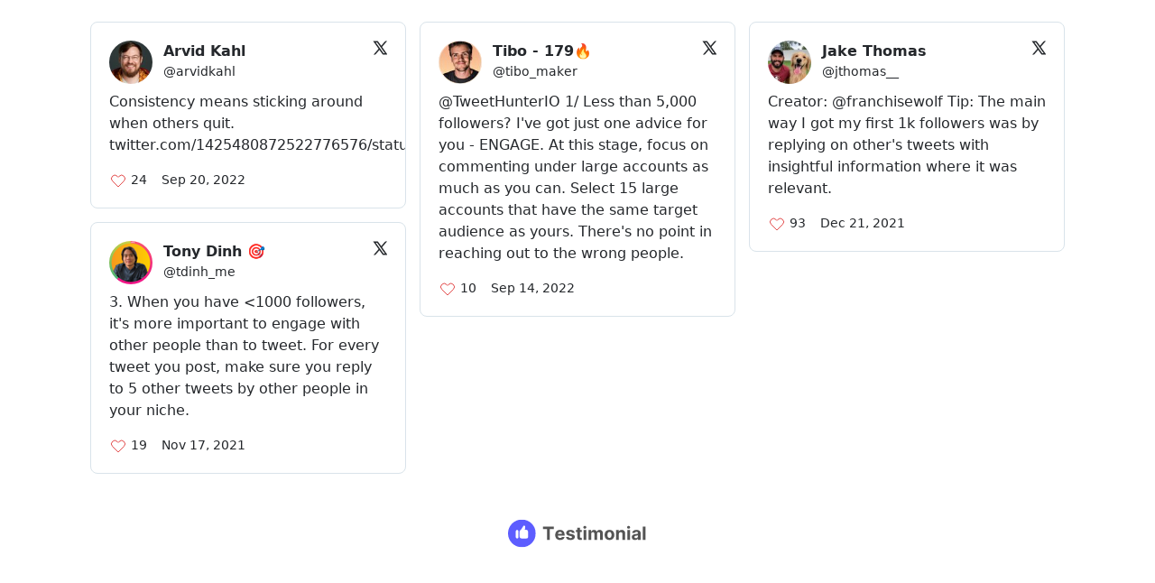

--- FILE ---
content_type: application/javascript; charset=UTF-8
request_url: https://embed.testimonial.to/build/q-d1bf4a40.js
body_size: -505
content:
/**
 * @license
 * Copyright 2017 Google LLC
 *
 * Licensed under the Apache License, Version 2.0 (the "License");
 * you may not use this file except in compliance with the License.
 * You may obtain a copy of the License at
 *
 *   http://www.apache.org/licenses/LICENSE-2.0
 *
 * Unless required by applicable law or agreed to in writing, software
 * distributed under the License is distributed on an "AS IS" BASIS,
 * WITHOUT WARRANTIES OR CONDITIONS OF ANY KIND, either express or implied.
 * See the License for the specific language governing permissions and
 * limitations under the License.
 */const re={NODE_CLIENT:!1,NODE_ADMIN:!1,SDK_VERSION:"${JSCORE_VERSION}"};/**
 * @license
 * Copyright 2017 Google LLC
 *
 * Licensed under the Apache License, Version 2.0 (the "License");
 * you may not use this file except in compliance with the License.
 * You may obtain a copy of the License at
 *
 *   http://www.apache.org/licenses/LICENSE-2.0
 *
 * Unless required by applicable law or agreed to in writing, software
 * distributed under the License is distributed on an "AS IS" BASIS,
 * WITHOUT WARRANTIES OR CONDITIONS OF ANY KIND, either express or implied.
 * See the License for the specific language governing permissions and
 * limitations under the License.
 */const ge=function(t,e){if(!t)throw be(e)},be=function(t){return new Error("Firebase Database ("+re.SDK_VERSION+") INTERNAL ASSERT FAILED: "+t)};/**
 * @license
 * Copyright 2017 Google LLC
 *
 * Licensed under the Apache License, Version 2.0 (the "License");
 * you may not use this file except in compliance with the License.
 * You may obtain a copy of the License at
 *
 *   http://www.apache.org/licenses/LICENSE-2.0
 *
 * Unless required by applicable law or agreed to in writing, software
 * distributed under the License is distributed on an "AS IS" BASIS,
 * WITHOUT WARRANTIES OR CONDITIONS OF ANY KIND, either express or implied.
 * See the License for the specific language governing permissions and
 * limitations under the License.
 */const se=function(t){const e=[];let n=0;for(let s=0;s<t.length;s++){let r=t.charCodeAt(s);r<128?e[n++]=r:r<2048?(e[n++]=r>>6|192,e[n++]=r&63|128):(r&64512)===55296&&s+1<t.length&&(t.charCodeAt(s+1)&64512)===56320?(r=65536+((r&1023)<<10)+(t.charCodeAt(++s)&1023),e[n++]=r>>18|240,e[n++]=r>>12&63|128,e[n++]=r>>6&63|128,e[n++]=r&63|128):(e[n++]=r>>12|224,e[n++]=r>>6&63|128,e[n++]=r&63|128)}return e},_e=function(t){const e=[];let n=0,s=0;for(;n<t.length;){const r=t[n++];if(r<128)e[s++]=String.fromCharCode(r);else if(r>191&&r<224){const i=t[n++];e[s++]=String.fromCharCode((r&31)<<6|i&63)}else if(r>239&&r<365){const i=t[n++],o=t[n++],a=t[n++],c=((r&7)<<18|(i&63)<<12|(o&63)<<6|a&63)-65536;e[s++]=String.fromCharCode(55296+(c>>10)),e[s++]=String.fromCharCode(56320+(c&1023))}else{const i=t[n++],o=t[n++];e[s++]=String.fromCharCode((r&15)<<12|(i&63)<<6|o&63)}}return e.join("")},ie={byteToCharMap_:null,charToByteMap_:null,byteToCharMapWebSafe_:null,charToByteMapWebSafe_:null,ENCODED_VALS_BASE:"ABCDEFGHIJKLMNOPQRSTUVWXYZabcdefghijklmnopqrstuvwxyz0123456789",get ENCODED_VALS(){return this.ENCODED_VALS_BASE+"+/="},get ENCODED_VALS_WEBSAFE(){return this.ENCODED_VALS_BASE+"-_."},HAS_NATIVE_SUPPORT:typeof atob=="function",encodeByteArray(t,e){if(!Array.isArray(t))throw Error("encodeByteArray takes an array as a parameter");this.init_();const n=e?this.byteToCharMapWebSafe_:this.byteToCharMap_,s=[];for(let r=0;r<t.length;r+=3){const i=t[r],o=r+1<t.length,a=o?t[r+1]:0,c=r+2<t.length,h=c?t[r+2]:0,f=i>>2,l=(i&3)<<4|a>>4;let d=(a&15)<<2|h>>6,D=h&63;c||(D=64,o||(d=64)),s.push(n[f],n[l],n[d],n[D])}return s.join("")},encodeString(t,e){return this.HAS_NATIVE_SUPPORT&&!e?btoa(t):this.encodeByteArray(se(t),e)},decodeString(t,e){return this.HAS_NATIVE_SUPPORT&&!e?atob(t):_e(this.decodeStringToByteArray(t,e))},decodeStringToByteArray(t,e){this.init_();const n=e?this.charToByteMapWebSafe_:this.charToByteMap_,s=[];for(let r=0;r<t.length;){const i=n[t.charAt(r++)],a=r<t.length?n[t.charAt(r)]:0;++r;const h=r<t.length?n[t.charAt(r)]:64;++r;const l=r<t.length?n[t.charAt(r)]:64;if(++r,i==null||a==null||h==null||l==null)throw new Ee;const d=i<<2|a>>4;if(s.push(d),h!==64){const D=a<<4&240|h>>2;if(s.push(D),l!==64){const me=h<<6&192|l;s.push(me)}}}return s},init_(){if(!this.byteToCharMap_){this.byteToCharMap_={},this.charToByteMap_={},this.byteToCharMapWebSafe_={},this.charToByteMapWebSafe_={};for(let t=0;t<this.ENCODED_VALS.length;t++)this.byteToCharMap_[t]=this.ENCODED_VALS.charAt(t),this.charToByteMap_[this.byteToCharMap_[t]]=t,this.byteToCharMapWebSafe_[t]=this.ENCODED_VALS_WEBSAFE.charAt(t),this.charToByteMapWebSafe_[this.byteToCharMapWebSafe_[t]]=t,t>=this.ENCODED_VALS_BASE.length&&(this.charToByteMap_[this.ENCODED_VALS_WEBSAFE.charAt(t)]=t,this.charToByteMapWebSafe_[this.ENCODED_VALS.charAt(t)]=t)}}};class Ee extends Error{constructor(){super(...arguments),this.name="DecodeBase64StringError"}}const ye=function(t){const e=se(t);return ie.encodeByteArray(e,!0)},S=function(t){return ye(t).replace(/\./g,"")},k=function(t){try{return ie.decodeString(t,!0)}catch(e){console.error("base64Decode failed: ",e)}return null};/**
 * @license
 * Copyright 2017 Google LLC
 *
 * Licensed under the Apache License, Version 2.0 (the "License");
 * you may not use this file except in compliance with the License.
 * You may obtain a copy of the License at
 *
 *   http://www.apache.org/licenses/LICENSE-2.0
 *
 * Unless required by applicable law or agreed to in writing, software
 * distributed under the License is distributed on an "AS IS" BASIS,
 * WITHOUT WARRANTIES OR CONDITIONS OF ANY KIND, either express or implied.
 * See the License for the specific language governing permissions and
 * limitations under the License.
 */function fn(t){return oe(void 0,t)}function oe(t,e){if(!(e instanceof Object))return e;switch(e.constructor){case Date:const n=e;return new Date(n.getTime());case Object:t===void 0&&(t={});break;case Array:t=[];break;default:return e}for(const n in e)!e.hasOwnProperty(n)||!Ie(n)||(t[n]=oe(t[n],e[n]));return t}function Ie(t){return t!=="__proto__"}/**
 * @license
 * Copyright 2022 Google LLC
 *
 * Licensed under the Apache License, Version 2.0 (the "License");
 * you may not use this file except in compliance with the License.
 * You may obtain a copy of the License at
 *
 *   http://www.apache.org/licenses/LICENSE-2.0
 *
 * Unless required by applicable law or agreed to in writing, software
 * distributed under the License is distributed on an "AS IS" BASIS,
 * WITHOUT WARRANTIES OR CONDITIONS OF ANY KIND, either express or implied.
 * See the License for the specific language governing permissions and
 * limitations under the License.
 */function we(){if(typeof self<"u")return self;if(typeof window<"u")return window;if(typeof global<"u")return global;throw new Error("Unable to locate global object.")}/**
 * @license
 * Copyright 2022 Google LLC
 *
 * Licensed under the Apache License, Version 2.0 (the "License");
 * you may not use this file except in compliance with the License.
 * You may obtain a copy of the License at
 *
 *   http://www.apache.org/licenses/LICENSE-2.0
 *
 * Unless required by applicable law or agreed to in writing, software
 * distributed under the License is distributed on an "AS IS" BASIS,
 * WITHOUT WARRANTIES OR CONDITIONS OF ANY KIND, either express or implied.
 * See the License for the specific language governing permissions and
 * limitations under the License.
 */const De=()=>we().__FIREBASE_DEFAULTS__,Se=()=>{if(typeof process>"u"||typeof process.env>"u")return;const t=process.env.__FIREBASE_DEFAULTS__;if(t)return JSON.parse(t)},Ae=()=>{if(typeof document>"u")return;let t;try{t=document.cookie.match(/__FIREBASE_DEFAULTS__=([^;]+)/)}catch{return}const e=t&&k(t[1]);return e&&JSON.parse(e)},U=()=>{try{return De()||Se()||Ae()}catch(t){console.info(`Unable to get __FIREBASE_DEFAULTS__ due to: ${t}`);return}},ve=t=>{var e,n;return(n=(e=U())===null||e===void 0?void 0:e.emulatorHosts)===null||n===void 0?void 0:n[t]},Ce=t=>{const e=ve(t);if(!e)return;const n=e.lastIndexOf(":");if(n<=0||n+1===e.length)throw new Error(`Invalid host ${e} with no separate hostname and port!`);const s=parseInt(e.substring(n+1),10);return e[0]==="["?[e.substring(1,n-1),s]:[e.substring(0,n),s]},ae=()=>{var t;return(t=U())===null||t===void 0?void 0:t.config};/**
 * @license
 * Copyright 2017 Google LLC
 *
 * Licensed under the Apache License, Version 2.0 (the "License");
 * you may not use this file except in compliance with the License.
 * You may obtain a copy of the License at
 *
 *   http://www.apache.org/licenses/LICENSE-2.0
 *
 * Unless required by applicable law or agreed to in writing, software
 * distributed under the License is distributed on an "AS IS" BASIS,
 * WITHOUT WARRANTIES OR CONDITIONS OF ANY KIND, either express or implied.
 * See the License for the specific language governing permissions and
 * limitations under the License.
 */class Te{constructor(){this.reject=()=>{},this.resolve=()=>{},this.promise=new Promise((e,n)=>{this.resolve=e,this.reject=n})}wrapCallback(e){return(n,s)=>{n?this.reject(n):this.resolve(s),typeof e=="function"&&(this.promise.catch(()=>{}),e.length===1?e(n):e(n,s))}}}/**
 * @license
 * Copyright 2021 Google LLC
 *
 * Licensed under the Apache License, Version 2.0 (the "License");
 * you may not use this file except in compliance with the License.
 * You may obtain a copy of the License at
 *
 *   http://www.apache.org/licenses/LICENSE-2.0
 *
 * Unless required by applicable law or agreed to in writing, software
 * distributed under the License is distributed on an "AS IS" BASIS,
 * WITHOUT WARRANTIES OR CONDITIONS OF ANY KIND, either express or implied.
 * See the License for the specific language governing permissions and
 * limitations under the License.
 */function dn(t,e){if(t.uid)throw new Error('The "uid" field is no longer supported by mockUserToken. Please use "sub" instead for Firebase Auth User ID.');const n={alg:"none",type:"JWT"},s=e||"demo-project",r=t.iat||0,i=t.sub||t.user_id;if(!i)throw new Error("mockUserToken must contain 'sub' or 'user_id' field!");const o=Object.assign({iss:`https://securetoken.google.com/${s}`,aud:s,iat:r,exp:r+3600,auth_time:r,sub:i,user_id:i,firebase:{sign_in_provider:"custom",identities:{}}},t),a="";return[S(JSON.stringify(n)),S(JSON.stringify(o)),a].join(".")}/**
 * @license
 * Copyright 2017 Google LLC
 *
 * Licensed under the Apache License, Version 2.0 (the "License");
 * you may not use this file except in compliance with the License.
 * You may obtain a copy of the License at
 *
 *   http://www.apache.org/licenses/LICENSE-2.0
 *
 * Unless required by applicable law or agreed to in writing, software
 * distributed under the License is distributed on an "AS IS" BASIS,
 * WITHOUT WARRANTIES OR CONDITIONS OF ANY KIND, either express or implied.
 * See the License for the specific language governing permissions and
 * limitations under the License.
 */function Oe(){return typeof navigator<"u"&&typeof navigator.userAgent=="string"?navigator.userAgent:""}function pn(){return typeof window<"u"&&!!(window.cordova||window.phonegap||window.PhoneGap)&&/ios|iphone|ipod|ipad|android|blackberry|iemobile/i.test(Oe())}function mn(){var t;const e=(t=U())===null||t===void 0?void 0:t.forceEnvironment;if(e==="node")return!0;if(e==="browser")return!1;try{return Object.prototype.toString.call(global.process)==="[object process]"}catch{return!1}}function gn(){return typeof navigator=="object"&&navigator.product==="ReactNative"}function bn(){return re.NODE_ADMIN===!0}function Ne(){try{return typeof indexedDB=="object"}catch{return!1}}function Be(){return new Promise((t,e)=>{try{let n=!0;const s="validate-browser-context-for-indexeddb-analytics-module",r=self.indexedDB.open(s);r.onsuccess=()=>{r.result.close(),n||self.indexedDB.deleteDatabase(s),t(!0)},r.onupgradeneeded=()=>{n=!1},r.onerror=()=>{var i;e(((i=r.error)===null||i===void 0?void 0:i.message)||"")}}catch(n){e(n)}})}/**
 * @license
 * Copyright 2017 Google LLC
 *
 * Licensed under the Apache License, Version 2.0 (the "License");
 * you may not use this file except in compliance with the License.
 * You may obtain a copy of the License at
 *
 *   http://www.apache.org/licenses/LICENSE-2.0
 *
 * Unless required by applicable law or agreed to in writing, software
 * distributed under the License is distributed on an "AS IS" BASIS,
 * WITHOUT WARRANTIES OR CONDITIONS OF ANY KIND, either express or implied.
 * See the License for the specific language governing permissions and
 * limitations under the License.
 */const ke="FirebaseError";class y extends Error{constructor(e,n,s){super(n),this.code=e,this.customData=s,this.name=ke,Object.setPrototypeOf(this,y.prototype),Error.captureStackTrace&&Error.captureStackTrace(this,ce.prototype.create)}}class ce{constructor(e,n,s){this.service=e,this.serviceName=n,this.errors=s}create(e,...n){const s=n[0]||{},r=`${this.service}/${e}`,i=this.errors[e],o=i?Re(i,s):"Error",a=`${this.serviceName}: ${o} (${r}).`;return new y(r,a,s)}}function Re(t,e){return t.replace(xe,(n,s)=>{const r=e[s];return r!=null?String(r):`<${s}?>`})}const xe=/\{\$([^}]+)}/g;/**
 * @license
 * Copyright 2017 Google LLC
 *
 * Licensed under the Apache License, Version 2.0 (the "License");
 * you may not use this file except in compliance with the License.
 * You may obtain a copy of the License at
 *
 *   http://www.apache.org/licenses/LICENSE-2.0
 *
 * Unless required by applicable law or agreed to in writing, software
 * distributed under the License is distributed on an "AS IS" BASIS,
 * WITHOUT WARRANTIES OR CONDITIONS OF ANY KIND, either express or implied.
 * See the License for the specific language governing permissions and
 * limitations under the License.
 */function W(t){return JSON.parse(t)}function _n(t){return JSON.stringify(t)}/**
 * @license
 * Copyright 2017 Google LLC
 *
 * Licensed under the Apache License, Version 2.0 (the "License");
 * you may not use this file except in compliance with the License.
 * You may obtain a copy of the License at
 *
 *   http://www.apache.org/licenses/LICENSE-2.0
 *
 * Unless required by applicable law or agreed to in writing, software
 * distributed under the License is distributed on an "AS IS" BASIS,
 * WITHOUT WARRANTIES OR CONDITIONS OF ANY KIND, either express or implied.
 * See the License for the specific language governing permissions and
 * limitations under the License.
 */const le=function(t){let e={},n={},s={},r="";try{const i=t.split(".");e=W(k(i[0])||""),n=W(k(i[1])||""),r=i[2],s=n.d||{},delete n.d}catch{}return{header:e,claims:n,data:s,signature:r}},En=function(t){const e=le(t),n=e.claims;return!!n&&typeof n=="object"&&n.hasOwnProperty("iat")},yn=function(t){const e=le(t).claims;return typeof e=="object"&&e.admin===!0};/**
 * @license
 * Copyright 2017 Google LLC
 *
 * Licensed under the Apache License, Version 2.0 (the "License");
 * you may not use this file except in compliance with the License.
 * You may obtain a copy of the License at
 *
 *   http://www.apache.org/licenses/LICENSE-2.0
 *
 * Unless required by applicable law or agreed to in writing, software
 * distributed under the License is distributed on an "AS IS" BASIS,
 * WITHOUT WARRANTIES OR CONDITIONS OF ANY KIND, either express or implied.
 * See the License for the specific language governing permissions and
 * limitations under the License.
 */function In(t,e){return Object.prototype.hasOwnProperty.call(t,e)}function wn(t,e){if(Object.prototype.hasOwnProperty.call(t,e))return t[e]}function Dn(t){for(const e in t)if(Object.prototype.hasOwnProperty.call(t,e))return!1;return!0}function Sn(t,e,n){const s={};for(const r in t)Object.prototype.hasOwnProperty.call(t,r)&&(s[r]=e.call(n,t[r],r,t));return s}function R(t,e){if(t===e)return!0;const n=Object.keys(t),s=Object.keys(e);for(const r of n){if(!s.includes(r))return!1;const i=t[r],o=e[r];if(G(i)&&G(o)){if(!R(i,o))return!1}else if(i!==o)return!1}for(const r of s)if(!n.includes(r))return!1;return!0}function G(t){return t!==null&&typeof t=="object"}/**
 * @license
 * Copyright 2017 Google LLC
 *
 * Licensed under the Apache License, Version 2.0 (the "License");
 * you may not use this file except in compliance with the License.
 * You may obtain a copy of the License at
 *
 *   http://www.apache.org/licenses/LICENSE-2.0
 *
 * Unless required by applicable law or agreed to in writing, software
 * distributed under the License is distributed on an "AS IS" BASIS,
 * WITHOUT WARRANTIES OR CONDITIONS OF ANY KIND, either express or implied.
 * See the License for the specific language governing permissions and
 * limitations under the License.
 */function An(t){const e=[];for(const[n,s]of Object.entries(t))Array.isArray(s)?s.forEach(r=>{e.push(encodeURIComponent(n)+"="+encodeURIComponent(r))}):e.push(encodeURIComponent(n)+"="+encodeURIComponent(s));return e.length?"&"+e.join("&"):""}/**
 * @license
 * Copyright 2017 Google LLC
 *
 * Licensed under the Apache License, Version 2.0 (the "License");
 * you may not use this file except in compliance with the License.
 * You may obtain a copy of the License at
 *
 *   http://www.apache.org/licenses/LICENSE-2.0
 *
 * Unless required by applicable law or agreed to in writing, software
 * distributed under the License is distributed on an "AS IS" BASIS,
 * WITHOUT WARRANTIES OR CONDITIONS OF ANY KIND, either express or implied.
 * See the License for the specific language governing permissions and
 * limitations under the License.
 */class vn{constructor(){this.chain_=[],this.buf_=[],this.W_=[],this.pad_=[],this.inbuf_=0,this.total_=0,this.blockSize=512/8,this.pad_[0]=128;for(let e=1;e<this.blockSize;++e)this.pad_[e]=0;this.reset()}reset(){this.chain_[0]=1732584193,this.chain_[1]=4023233417,this.chain_[2]=2562383102,this.chain_[3]=271733878,this.chain_[4]=3285377520,this.inbuf_=0,this.total_=0}compress_(e,n){n||(n=0);const s=this.W_;if(typeof e=="string")for(let l=0;l<16;l++)s[l]=e.charCodeAt(n)<<24|e.charCodeAt(n+1)<<16|e.charCodeAt(n+2)<<8|e.charCodeAt(n+3),n+=4;else for(let l=0;l<16;l++)s[l]=e[n]<<24|e[n+1]<<16|e[n+2]<<8|e[n+3],n+=4;for(let l=16;l<80;l++){const d=s[l-3]^s[l-8]^s[l-14]^s[l-16];s[l]=(d<<1|d>>>31)&4294967295}let r=this.chain_[0],i=this.chain_[1],o=this.chain_[2],a=this.chain_[3],c=this.chain_[4],h,f;for(let l=0;l<80;l++){l<40?l<20?(h=a^i&(o^a),f=1518500249):(h=i^o^a,f=1859775393):l<60?(h=i&o|a&(i|o),f=2400959708):(h=i^o^a,f=3395469782);const d=(r<<5|r>>>27)+h+c+f+s[l]&4294967295;c=a,a=o,o=(i<<30|i>>>2)&4294967295,i=r,r=d}this.chain_[0]=this.chain_[0]+r&4294967295,this.chain_[1]=this.chain_[1]+i&4294967295,this.chain_[2]=this.chain_[2]+o&4294967295,this.chain_[3]=this.chain_[3]+a&4294967295,this.chain_[4]=this.chain_[4]+c&4294967295}update(e,n){if(e==null)return;n===void 0&&(n=e.length);const s=n-this.blockSize;let r=0;const i=this.buf_;let o=this.inbuf_;for(;r<n;){if(o===0)for(;r<=s;)this.compress_(e,r),r+=this.blockSize;if(typeof e=="string"){for(;r<n;)if(i[o]=e.charCodeAt(r),++o,++r,o===this.blockSize){this.compress_(i),o=0;break}}else for(;r<n;)if(i[o]=e[r],++o,++r,o===this.blockSize){this.compress_(i),o=0;break}}this.inbuf_=o,this.total_+=n}digest(){const e=[];let n=this.total_*8;this.inbuf_<56?this.update(this.pad_,56-this.inbuf_):this.update(this.pad_,this.blockSize-(this.inbuf_-56));for(let r=this.blockSize-1;r>=56;r--)this.buf_[r]=n&255,n/=256;this.compress_(this.buf_);let s=0;for(let r=0;r<5;r++)for(let i=24;i>=0;i-=8)e[s]=this.chain_[r]>>i&255,++s;return e}}function Cn(t,e){return`${t} failed: ${e} argument `}/**
 * @license
 * Copyright 2017 Google LLC
 *
 * Licensed under the Apache License, Version 2.0 (the "License");
 * you may not use this file except in compliance with the License.
 * You may obtain a copy of the License at
 *
 *   http://www.apache.org/licenses/LICENSE-2.0
 *
 * Unless required by applicable law or agreed to in writing, software
 * distributed under the License is distributed on an "AS IS" BASIS,
 * WITHOUT WARRANTIES OR CONDITIONS OF ANY KIND, either express or implied.
 * See the License for the specific language governing permissions and
 * limitations under the License.
 */const Tn=function(t){const e=[];let n=0;for(let s=0;s<t.length;s++){let r=t.charCodeAt(s);if(r>=55296&&r<=56319){const i=r-55296;s++,ge(s<t.length,"Surrogate pair missing trail surrogate.");const o=t.charCodeAt(s)-56320;r=65536+(i<<10)+o}r<128?e[n++]=r:r<2048?(e[n++]=r>>6|192,e[n++]=r&63|128):r<65536?(e[n++]=r>>12|224,e[n++]=r>>6&63|128,e[n++]=r&63|128):(e[n++]=r>>18|240,e[n++]=r>>12&63|128,e[n++]=r>>6&63|128,e[n++]=r&63|128)}return e},On=function(t){let e=0;for(let n=0;n<t.length;n++){const s=t.charCodeAt(n);s<128?e++:s<2048?e+=2:s>=55296&&s<=56319?(e+=4,n++):e+=3}return e};/**
 * @license
 * Copyright 2021 Google LLC
 *
 * Licensed under the Apache License, Version 2.0 (the "License");
 * you may not use this file except in compliance with the License.
 * You may obtain a copy of the License at
 *
 *   http://www.apache.org/licenses/LICENSE-2.0
 *
 * Unless required by applicable law or agreed to in writing, software
 * distributed under the License is distributed on an "AS IS" BASIS,
 * WITHOUT WARRANTIES OR CONDITIONS OF ANY KIND, either express or implied.
 * See the License for the specific language governing permissions and
 * limitations under the License.
 */function j(t){return t&&t._delegate?t._delegate:t}class I{constructor(e,n,s){this.name=e,this.instanceFactory=n,this.type=s,this.multipleInstances=!1,this.serviceProps={},this.instantiationMode="LAZY",this.onInstanceCreated=null}setInstantiationMode(e){return this.instantiationMode=e,this}setMultipleInstances(e){return this.multipleInstances=e,this}setServiceProps(e){return this.serviceProps=e,this}setInstanceCreatedCallback(e){return this.onInstanceCreated=e,this}}/**
 * @license
 * Copyright 2019 Google LLC
 *
 * Licensed under the Apache License, Version 2.0 (the "License");
 * you may not use this file except in compliance with the License.
 * You may obtain a copy of the License at
 *
 *   http://www.apache.org/licenses/LICENSE-2.0
 *
 * Unless required by applicable law or agreed to in writing, software
 * distributed under the License is distributed on an "AS IS" BASIS,
 * WITHOUT WARRANTIES OR CONDITIONS OF ANY KIND, either express or implied.
 * See the License for the specific language governing permissions and
 * limitations under the License.
 */const g="[DEFAULT]";/**
 * @license
 * Copyright 2019 Google LLC
 *
 * Licensed under the Apache License, Version 2.0 (the "License");
 * you may not use this file except in compliance with the License.
 * You may obtain a copy of the License at
 *
 *   http://www.apache.org/licenses/LICENSE-2.0
 *
 * Unless required by applicable law or agreed to in writing, software
 * distributed under the License is distributed on an "AS IS" BASIS,
 * WITHOUT WARRANTIES OR CONDITIONS OF ANY KIND, either express or implied.
 * See the License for the specific language governing permissions and
 * limitations under the License.
 */class $e{constructor(e,n){this.name=e,this.container=n,this.component=null,this.instances=new Map,this.instancesDeferred=new Map,this.instancesOptions=new Map,this.onInitCallbacks=new Map}get(e){const n=this.normalizeInstanceIdentifier(e);if(!this.instancesDeferred.has(n)){const s=new Te;if(this.instancesDeferred.set(n,s),this.isInitialized(n)||this.shouldAutoInitialize())try{const r=this.getOrInitializeService({instanceIdentifier:n});r&&s.resolve(r)}catch{}}return this.instancesDeferred.get(n).promise}getImmediate(e){var n;const s=this.normalizeInstanceIdentifier(e==null?void 0:e.identifier),r=(n=e==null?void 0:e.optional)!==null&&n!==void 0?n:!1;if(this.isInitialized(s)||this.shouldAutoInitialize())try{return this.getOrInitializeService({instanceIdentifier:s})}catch(i){if(r)return null;throw i}else{if(r)return null;throw Error(`Service ${this.name} is not available`)}}getComponent(){return this.component}setComponent(e){if(e.name!==this.name)throw Error(`Mismatching Component ${e.name} for Provider ${this.name}.`);if(this.component)throw Error(`Component for ${this.name} has already been provided`);if(this.component=e,!!this.shouldAutoInitialize()){if(Pe(e))try{this.getOrInitializeService({instanceIdentifier:g})}catch{}for(const[n,s]of this.instancesDeferred.entries()){const r=this.normalizeInstanceIdentifier(n);try{const i=this.getOrInitializeService({instanceIdentifier:r});s.resolve(i)}catch{}}}}clearInstance(e=g){this.instancesDeferred.delete(e),this.instancesOptions.delete(e),this.instances.delete(e)}async delete(){const e=Array.from(this.instances.values());await Promise.all([...e.filter(n=>"INTERNAL"in n).map(n=>n.INTERNAL.delete()),...e.filter(n=>"_delete"in n).map(n=>n._delete())])}isComponentSet(){return this.component!=null}isInitialized(e=g){return this.instances.has(e)}getOptions(e=g){return this.instancesOptions.get(e)||{}}initialize(e={}){const{options:n={}}=e,s=this.normalizeInstanceIdentifier(e.instanceIdentifier);if(this.isInitialized(s))throw Error(`${this.name}(${s}) has already been initialized`);if(!this.isComponentSet())throw Error(`Component ${this.name} has not been registered yet`);const r=this.getOrInitializeService({instanceIdentifier:s,options:n});for(const[i,o]of this.instancesDeferred.entries()){const a=this.normalizeInstanceIdentifier(i);s===a&&o.resolve(r)}return r}onInit(e,n){var s;const r=this.normalizeInstanceIdentifier(n),i=(s=this.onInitCallbacks.get(r))!==null&&s!==void 0?s:new Set;i.add(e),this.onInitCallbacks.set(r,i);const o=this.instances.get(r);return o&&e(o,r),()=>{i.delete(e)}}invokeOnInitCallbacks(e,n){const s=this.onInitCallbacks.get(n);if(!!s)for(const r of s)try{r(e,n)}catch{}}getOrInitializeService({instanceIdentifier:e,options:n={}}){let s=this.instances.get(e);if(!s&&this.component&&(s=this.component.instanceFactory(this.container,{instanceIdentifier:Me(e),options:n}),this.instances.set(e,s),this.instancesOptions.set(e,n),this.invokeOnInitCallbacks(s,e),this.component.onInstanceCreated))try{this.component.onInstanceCreated(this.container,e,s)}catch{}return s||null}normalizeInstanceIdentifier(e=g){return this.component?this.component.multipleInstances?e:g:e}shouldAutoInitialize(){return!!this.component&&this.component.instantiationMode!=="EXPLICIT"}}function Me(t){return t===g?void 0:t}function Pe(t){return t.instantiationMode==="EAGER"}/**
 * @license
 * Copyright 2019 Google LLC
 *
 * Licensed under the Apache License, Version 2.0 (the "License");
 * you may not use this file except in compliance with the License.
 * You may obtain a copy of the License at
 *
 *   http://www.apache.org/licenses/LICENSE-2.0
 *
 * Unless required by applicable law or agreed to in writing, software
 * distributed under the License is distributed on an "AS IS" BASIS,
 * WITHOUT WARRANTIES OR CONDITIONS OF ANY KIND, either express or implied.
 * See the License for the specific language governing permissions and
 * limitations under the License.
 */class Le{constructor(e){this.name=e,this.providers=new Map}addComponent(e){const n=this.getProvider(e.name);if(n.isComponentSet())throw new Error(`Component ${e.name} has already been registered with ${this.name}`);n.setComponent(e)}addOrOverwriteComponent(e){this.getProvider(e.name).isComponentSet()&&this.providers.delete(e.name),this.addComponent(e)}getProvider(e){if(this.providers.has(e))return this.providers.get(e);const n=new $e(e,this);return this.providers.set(e,n),n}getProviders(){return Array.from(this.providers.values())}}/**
 * @license
 * Copyright 2017 Google LLC
 *
 * Licensed under the Apache License, Version 2.0 (the "License");
 * you may not use this file except in compliance with the License.
 * You may obtain a copy of the License at
 *
 *   http://www.apache.org/licenses/LICENSE-2.0
 *
 * Unless required by applicable law or agreed to in writing, software
 * distributed under the License is distributed on an "AS IS" BASIS,
 * WITHOUT WARRANTIES OR CONDITIONS OF ANY KIND, either express or implied.
 * See the License for the specific language governing permissions and
 * limitations under the License.
 */var u;(function(t){t[t.DEBUG=0]="DEBUG",t[t.VERBOSE=1]="VERBOSE",t[t.INFO=2]="INFO",t[t.WARN=3]="WARN",t[t.ERROR=4]="ERROR",t[t.SILENT=5]="SILENT"})(u||(u={}));const Fe={debug:u.DEBUG,verbose:u.VERBOSE,info:u.INFO,warn:u.WARN,error:u.ERROR,silent:u.SILENT},He=u.INFO,Ue={[u.DEBUG]:"log",[u.VERBOSE]:"log",[u.INFO]:"info",[u.WARN]:"warn",[u.ERROR]:"error"},je=(t,e,...n)=>{if(e<t.logLevel)return;const s=new Date().toISOString(),r=Ue[e];if(r)console[r](`[${s}]  ${t.name}:`,...n);else throw new Error(`Attempted to log a message with an invalid logType (value: ${e})`)};class Ve{constructor(e){this.name=e,this._logLevel=He,this._logHandler=je,this._userLogHandler=null}get logLevel(){return this._logLevel}set logLevel(e){if(!(e in u))throw new TypeError(`Invalid value "${e}" assigned to \`logLevel\``);this._logLevel=e}setLogLevel(e){this._logLevel=typeof e=="string"?Fe[e]:e}get logHandler(){return this._logHandler}set logHandler(e){if(typeof e!="function")throw new TypeError("Value assigned to `logHandler` must be a function");this._logHandler=e}get userLogHandler(){return this._userLogHandler}set userLogHandler(e){this._userLogHandler=e}debug(...e){this._userLogHandler&&this._userLogHandler(this,u.DEBUG,...e),this._logHandler(this,u.DEBUG,...e)}log(...e){this._userLogHandler&&this._userLogHandler(this,u.VERBOSE,...e),this._logHandler(this,u.VERBOSE,...e)}info(...e){this._userLogHandler&&this._userLogHandler(this,u.INFO,...e),this._logHandler(this,u.INFO,...e)}warn(...e){this._userLogHandler&&this._userLogHandler(this,u.WARN,...e),this._logHandler(this,u.WARN,...e)}error(...e){this._userLogHandler&&this._userLogHandler(this,u.ERROR,...e),this._logHandler(this,u.ERROR,...e)}}const ze=(t,e)=>e.some(n=>t instanceof n);let J,K;function We(){return J||(J=[IDBDatabase,IDBObjectStore,IDBIndex,IDBCursor,IDBTransaction])}function Ge(){return K||(K=[IDBCursor.prototype.advance,IDBCursor.prototype.continue,IDBCursor.prototype.continuePrimaryKey])}const he=new WeakMap,x=new WeakMap,ue=new WeakMap,T=new WeakMap,V=new WeakMap;function Je(t){const e=new Promise((n,s)=>{const r=()=>{t.removeEventListener("success",i),t.removeEventListener("error",o)},i=()=>{n(p(t.result)),r()},o=()=>{s(t.error),r()};t.addEventListener("success",i),t.addEventListener("error",o)});return e.then(n=>{n instanceof IDBCursor&&he.set(n,t)}).catch(()=>{}),V.set(e,t),e}function Ke(t){if(x.has(t))return;const e=new Promise((n,s)=>{const r=()=>{t.removeEventListener("complete",i),t.removeEventListener("error",o),t.removeEventListener("abort",o)},i=()=>{n(),r()},o=()=>{s(t.error||new DOMException("AbortError","AbortError")),r()};t.addEventListener("complete",i),t.addEventListener("error",o),t.addEventListener("abort",o)});x.set(t,e)}let $={get(t,e,n){if(t instanceof IDBTransaction){if(e==="done")return x.get(t);if(e==="objectStoreNames")return t.objectStoreNames||ue.get(t);if(e==="store")return n.objectStoreNames[1]?void 0:n.objectStore(n.objectStoreNames[0])}return p(t[e])},set(t,e,n){return t[e]=n,!0},has(t,e){return t instanceof IDBTransaction&&(e==="done"||e==="store")?!0:e in t}};function Ye(t){$=t($)}function Xe(t){return t===IDBDatabase.prototype.transaction&&!("objectStoreNames"in IDBTransaction.prototype)?function(e,...n){const s=t.call(O(this),e,...n);return ue.set(s,e.sort?e.sort():[e]),p(s)}:Ge().includes(t)?function(...e){return t.apply(O(this),e),p(he.get(this))}:function(...e){return p(t.apply(O(this),e))}}function Qe(t){return typeof t=="function"?Xe(t):(t instanceof IDBTransaction&&Ke(t),ze(t,We())?new Proxy(t,$):t)}function p(t){if(t instanceof IDBRequest)return Je(t);if(T.has(t))return T.get(t);const e=Qe(t);return e!==t&&(T.set(t,e),V.set(e,t)),e}const O=t=>V.get(t);function Ze(t,e,{blocked:n,upgrade:s,blocking:r,terminated:i}={}){const o=indexedDB.open(t,e),a=p(o);return s&&o.addEventListener("upgradeneeded",c=>{s(p(o.result),c.oldVersion,c.newVersion,p(o.transaction),c)}),n&&o.addEventListener("blocked",c=>n(c.oldVersion,c.newVersion,c)),a.then(c=>{i&&c.addEventListener("close",()=>i()),r&&c.addEventListener("versionchange",h=>r(h.oldVersion,h.newVersion,h))}).catch(()=>{}),a}const qe=["get","getKey","getAll","getAllKeys","count"],et=["put","add","delete","clear"],N=new Map;function Y(t,e){if(!(t instanceof IDBDatabase&&!(e in t)&&typeof e=="string"))return;if(N.get(e))return N.get(e);const n=e.replace(/FromIndex$/,""),s=e!==n,r=et.includes(n);if(!(n in(s?IDBIndex:IDBObjectStore).prototype)||!(r||qe.includes(n)))return;const i=async function(o,...a){const c=this.transaction(o,r?"readwrite":"readonly");let h=c.store;return s&&(h=h.index(a.shift())),(await Promise.all([h[n](...a),r&&c.done]))[0]};return N.set(e,i),i}Ye(t=>({...t,get:(e,n,s)=>Y(e,n)||t.get(e,n,s),has:(e,n)=>!!Y(e,n)||t.has(e,n)}));/**
 * @license
 * Copyright 2019 Google LLC
 *
 * Licensed under the Apache License, Version 2.0 (the "License");
 * you may not use this file except in compliance with the License.
 * You may obtain a copy of the License at
 *
 *   http://www.apache.org/licenses/LICENSE-2.0
 *
 * Unless required by applicable law or agreed to in writing, software
 * distributed under the License is distributed on an "AS IS" BASIS,
 * WITHOUT WARRANTIES OR CONDITIONS OF ANY KIND, either express or implied.
 * See the License for the specific language governing permissions and
 * limitations under the License.
 */class tt{constructor(e){this.container=e}getPlatformInfoString(){return this.container.getProviders().map(n=>{if(nt(n)){const s=n.getImmediate();return`${s.library}/${s.version}`}else return null}).filter(n=>n).join(" ")}}function nt(t){const e=t.getComponent();return(e==null?void 0:e.type)==="VERSION"}const M="@firebase/app",X="0.9.13";/**
 * @license
 * Copyright 2019 Google LLC
 *
 * Licensed under the Apache License, Version 2.0 (the "License");
 * you may not use this file except in compliance with the License.
 * You may obtain a copy of the License at
 *
 *   http://www.apache.org/licenses/LICENSE-2.0
 *
 * Unless required by applicable law or agreed to in writing, software
 * distributed under the License is distributed on an "AS IS" BASIS,
 * WITHOUT WARRANTIES OR CONDITIONS OF ANY KIND, either express or implied.
 * See the License for the specific language governing permissions and
 * limitations under the License.
 */const b=new Ve("@firebase/app"),rt="@firebase/app-compat",st="@firebase/analytics-compat",it="@firebase/analytics",ot="@firebase/app-check-compat",at="@firebase/app-check",ct="@firebase/auth",lt="@firebase/auth-compat",ht="@firebase/database",ut="@firebase/database-compat",ft="@firebase/functions",dt="@firebase/functions-compat",pt="@firebase/installations",mt="@firebase/installations-compat",gt="@firebase/messaging",bt="@firebase/messaging-compat",_t="@firebase/performance",Et="@firebase/performance-compat",yt="@firebase/remote-config",It="@firebase/remote-config-compat",wt="@firebase/storage",Dt="@firebase/storage-compat",St="@firebase/firestore",At="@firebase/firestore-compat",vt="firebase",Ct="9.23.0";/**
 * @license
 * Copyright 2019 Google LLC
 *
 * Licensed under the Apache License, Version 2.0 (the "License");
 * you may not use this file except in compliance with the License.
 * You may obtain a copy of the License at
 *
 *   http://www.apache.org/licenses/LICENSE-2.0
 *
 * Unless required by applicable law or agreed to in writing, software
 * distributed under the License is distributed on an "AS IS" BASIS,
 * WITHOUT WARRANTIES OR CONDITIONS OF ANY KIND, either express or implied.
 * See the License for the specific language governing permissions and
 * limitations under the License.
 */const P="[DEFAULT]",Tt={[M]:"fire-core",[rt]:"fire-core-compat",[it]:"fire-analytics",[st]:"fire-analytics-compat",[at]:"fire-app-check",[ot]:"fire-app-check-compat",[ct]:"fire-auth",[lt]:"fire-auth-compat",[ht]:"fire-rtdb",[ut]:"fire-rtdb-compat",[ft]:"fire-fn",[dt]:"fire-fn-compat",[pt]:"fire-iid",[mt]:"fire-iid-compat",[gt]:"fire-fcm",[bt]:"fire-fcm-compat",[_t]:"fire-perf",[Et]:"fire-perf-compat",[yt]:"fire-rc",[It]:"fire-rc-compat",[wt]:"fire-gcs",[Dt]:"fire-gcs-compat",[St]:"fire-fst",[At]:"fire-fst-compat","fire-js":"fire-js",[vt]:"fire-js-all"};/**
 * @license
 * Copyright 2019 Google LLC
 *
 * Licensed under the Apache License, Version 2.0 (the "License");
 * you may not use this file except in compliance with the License.
 * You may obtain a copy of the License at
 *
 *   http://www.apache.org/licenses/LICENSE-2.0
 *
 * Unless required by applicable law or agreed to in writing, software
 * distributed under the License is distributed on an "AS IS" BASIS,
 * WITHOUT WARRANTIES OR CONDITIONS OF ANY KIND, either express or implied.
 * See the License for the specific language governing permissions and
 * limitations under the License.
 */const A=new Map,L=new Map;function Ot(t,e){try{t.container.addComponent(e)}catch(n){b.debug(`Component ${e.name} failed to register with FirebaseApp ${t.name}`,n)}}function v(t){const e=t.name;if(L.has(e))return b.debug(`There were multiple attempts to register component ${e}.`),!1;L.set(e,t);for(const n of A.values())Ot(n,t);return!0}function Nt(t,e){const n=t.container.getProvider("heartbeat").getImmediate({optional:!0});return n&&n.triggerHeartbeat(),t.container.getProvider(e)}/**
 * @license
 * Copyright 2019 Google LLC
 *
 * Licensed under the Apache License, Version 2.0 (the "License");
 * you may not use this file except in compliance with the License.
 * You may obtain a copy of the License at
 *
 *   http://www.apache.org/licenses/LICENSE-2.0
 *
 * Unless required by applicable law or agreed to in writing, software
 * distributed under the License is distributed on an "AS IS" BASIS,
 * WITHOUT WARRANTIES OR CONDITIONS OF ANY KIND, either express or implied.
 * See the License for the specific language governing permissions and
 * limitations under the License.
 */const Bt={["no-app"]:"No Firebase App '{$appName}' has been created - call initializeApp() first",["bad-app-name"]:"Illegal App name: '{$appName}",["duplicate-app"]:"Firebase App named '{$appName}' already exists with different options or config",["app-deleted"]:"Firebase App named '{$appName}' already deleted",["no-options"]:"Need to provide options, when not being deployed to hosting via source.",["invalid-app-argument"]:"firebase.{$appName}() takes either no argument or a Firebase App instance.",["invalid-log-argument"]:"First argument to `onLog` must be null or a function.",["idb-open"]:"Error thrown when opening IndexedDB. Original error: {$originalErrorMessage}.",["idb-get"]:"Error thrown when reading from IndexedDB. Original error: {$originalErrorMessage}.",["idb-set"]:"Error thrown when writing to IndexedDB. Original error: {$originalErrorMessage}.",["idb-delete"]:"Error thrown when deleting from IndexedDB. Original error: {$originalErrorMessage}."},m=new ce("app","Firebase",Bt);/**
 * @license
 * Copyright 2019 Google LLC
 *
 * Licensed under the Apache License, Version 2.0 (the "License");
 * you may not use this file except in compliance with the License.
 * You may obtain a copy of the License at
 *
 *   http://www.apache.org/licenses/LICENSE-2.0
 *
 * Unless required by applicable law or agreed to in writing, software
 * distributed under the License is distributed on an "AS IS" BASIS,
 * WITHOUT WARRANTIES OR CONDITIONS OF ANY KIND, either express or implied.
 * See the License for the specific language governing permissions and
 * limitations under the License.
 */class kt{constructor(e,n,s){this._isDeleted=!1,this._options=Object.assign({},e),this._config=Object.assign({},n),this._name=n.name,this._automaticDataCollectionEnabled=n.automaticDataCollectionEnabled,this._container=s,this.container.addComponent(new I("app",()=>this,"PUBLIC"))}get automaticDataCollectionEnabled(){return this.checkDestroyed(),this._automaticDataCollectionEnabled}set automaticDataCollectionEnabled(e){this.checkDestroyed(),this._automaticDataCollectionEnabled=e}get name(){return this.checkDestroyed(),this._name}get options(){return this.checkDestroyed(),this._options}get config(){return this.checkDestroyed(),this._config}get container(){return this._container}get isDeleted(){return this._isDeleted}set isDeleted(e){this._isDeleted=e}checkDestroyed(){if(this.isDeleted)throw m.create("app-deleted",{appName:this._name})}}/**
 * @license
 * Copyright 2019 Google LLC
 *
 * Licensed under the Apache License, Version 2.0 (the "License");
 * you may not use this file except in compliance with the License.
 * You may obtain a copy of the License at
 *
 *   http://www.apache.org/licenses/LICENSE-2.0
 *
 * Unless required by applicable law or agreed to in writing, software
 * distributed under the License is distributed on an "AS IS" BASIS,
 * WITHOUT WARRANTIES OR CONDITIONS OF ANY KIND, either express or implied.
 * See the License for the specific language governing permissions and
 * limitations under the License.
 */const Nn=Ct;function Rt(t,e={}){let n=t;typeof e!="object"&&(e={name:e});const s=Object.assign({name:P,automaticDataCollectionEnabled:!1},e),r=s.name;if(typeof r!="string"||!r)throw m.create("bad-app-name",{appName:String(r)});if(n||(n=ae()),!n)throw m.create("no-options");const i=A.get(r);if(i){if(R(n,i.options)&&R(s,i.config))return i;throw m.create("duplicate-app",{appName:r})}const o=new Le(r);for(const c of L.values())o.addComponent(c);const a=new kt(n,s,o);return A.set(r,a),a}function xt(t=P){const e=A.get(t);if(!e&&t===P&&ae())return Rt();if(!e)throw m.create("no-app",{appName:t});return e}function _(t,e,n){var s;let r=(s=Tt[t])!==null&&s!==void 0?s:t;n&&(r+=`-${n}`);const i=r.match(/\s|\//),o=e.match(/\s|\//);if(i||o){const a=[`Unable to register library "${r}" with version "${e}":`];i&&a.push(`library name "${r}" contains illegal characters (whitespace or "/")`),i&&o&&a.push("and"),o&&a.push(`version name "${e}" contains illegal characters (whitespace or "/")`),b.warn(a.join(" "));return}v(new I(`${r}-version`,()=>({library:r,version:e}),"VERSION"))}/**
 * @license
 * Copyright 2021 Google LLC
 *
 * Licensed under the Apache License, Version 2.0 (the "License");
 * you may not use this file except in compliance with the License.
 * You may obtain a copy of the License at
 *
 *   http://www.apache.org/licenses/LICENSE-2.0
 *
 * Unless required by applicable law or agreed to in writing, software
 * distributed under the License is distributed on an "AS IS" BASIS,
 * WITHOUT WARRANTIES OR CONDITIONS OF ANY KIND, either express or implied.
 * See the License for the specific language governing permissions and
 * limitations under the License.
 */const $t="firebase-heartbeat-database",Mt=1,w="firebase-heartbeat-store";let B=null;function fe(){return B||(B=Ze($t,Mt,{upgrade:(t,e)=>{switch(e){case 0:t.createObjectStore(w)}}}).catch(t=>{throw m.create("idb-open",{originalErrorMessage:t.message})})),B}async function Pt(t){try{return await(await fe()).transaction(w).objectStore(w).get(de(t))}catch(e){if(e instanceof y)b.warn(e.message);else{const n=m.create("idb-get",{originalErrorMessage:e==null?void 0:e.message});b.warn(n.message)}}}async function Q(t,e){try{const s=(await fe()).transaction(w,"readwrite");await s.objectStore(w).put(e,de(t)),await s.done}catch(n){if(n instanceof y)b.warn(n.message);else{const s=m.create("idb-set",{originalErrorMessage:n==null?void 0:n.message});b.warn(s.message)}}}function de(t){return`${t.name}!${t.options.appId}`}/**
 * @license
 * Copyright 2021 Google LLC
 *
 * Licensed under the Apache License, Version 2.0 (the "License");
 * you may not use this file except in compliance with the License.
 * You may obtain a copy of the License at
 *
 *   http://www.apache.org/licenses/LICENSE-2.0
 *
 * Unless required by applicable law or agreed to in writing, software
 * distributed under the License is distributed on an "AS IS" BASIS,
 * WITHOUT WARRANTIES OR CONDITIONS OF ANY KIND, either express or implied.
 * See the License for the specific language governing permissions and
 * limitations under the License.
 */const Lt=1024,Ft=30*24*60*60*1e3;class Ht{constructor(e){this.container=e,this._heartbeatsCache=null;const n=this.container.getProvider("app").getImmediate();this._storage=new jt(n),this._heartbeatsCachePromise=this._storage.read().then(s=>(this._heartbeatsCache=s,s))}async triggerHeartbeat(){const n=this.container.getProvider("platform-logger").getImmediate().getPlatformInfoString(),s=Z();if(this._heartbeatsCache===null&&(this._heartbeatsCache=await this._heartbeatsCachePromise),!(this._heartbeatsCache.lastSentHeartbeatDate===s||this._heartbeatsCache.heartbeats.some(r=>r.date===s)))return this._heartbeatsCache.heartbeats.push({date:s,agent:n}),this._heartbeatsCache.heartbeats=this._heartbeatsCache.heartbeats.filter(r=>{const i=new Date(r.date).valueOf();return Date.now()-i<=Ft}),this._storage.overwrite(this._heartbeatsCache)}async getHeartbeatsHeader(){if(this._heartbeatsCache===null&&await this._heartbeatsCachePromise,this._heartbeatsCache===null||this._heartbeatsCache.heartbeats.length===0)return"";const e=Z(),{heartbeatsToSend:n,unsentEntries:s}=Ut(this._heartbeatsCache.heartbeats),r=S(JSON.stringify({version:2,heartbeats:n}));return this._heartbeatsCache.lastSentHeartbeatDate=e,s.length>0?(this._heartbeatsCache.heartbeats=s,await this._storage.overwrite(this._heartbeatsCache)):(this._heartbeatsCache.heartbeats=[],this._storage.overwrite(this._heartbeatsCache)),r}}function Z(){return new Date().toISOString().substring(0,10)}function Ut(t,e=Lt){const n=[];let s=t.slice();for(const r of t){const i=n.find(o=>o.agent===r.agent);if(i){if(i.dates.push(r.date),q(n)>e){i.dates.pop();break}}else if(n.push({agent:r.agent,dates:[r.date]}),q(n)>e){n.pop();break}s=s.slice(1)}return{heartbeatsToSend:n,unsentEntries:s}}class jt{constructor(e){this.app=e,this._canUseIndexedDBPromise=this.runIndexedDBEnvironmentCheck()}async runIndexedDBEnvironmentCheck(){return Ne()?Be().then(()=>!0).catch(()=>!1):!1}async read(){return await this._canUseIndexedDBPromise?await Pt(this.app)||{heartbeats:[]}:{heartbeats:[]}}async overwrite(e){var n;if(await this._canUseIndexedDBPromise){const r=await this.read();return Q(this.app,{lastSentHeartbeatDate:(n=e.lastSentHeartbeatDate)!==null&&n!==void 0?n:r.lastSentHeartbeatDate,heartbeats:e.heartbeats})}else return}async add(e){var n;if(await this._canUseIndexedDBPromise){const r=await this.read();return Q(this.app,{lastSentHeartbeatDate:(n=e.lastSentHeartbeatDate)!==null&&n!==void 0?n:r.lastSentHeartbeatDate,heartbeats:[...r.heartbeats,...e.heartbeats]})}else return}}function q(t){return S(JSON.stringify({version:2,heartbeats:t})).length}/**
 * @license
 * Copyright 2019 Google LLC
 *
 * Licensed under the Apache License, Version 2.0 (the "License");
 * you may not use this file except in compliance with the License.
 * You may obtain a copy of the License at
 *
 *   http://www.apache.org/licenses/LICENSE-2.0
 *
 * Unless required by applicable law or agreed to in writing, software
 * distributed under the License is distributed on an "AS IS" BASIS,
 * WITHOUT WARRANTIES OR CONDITIONS OF ANY KIND, either express or implied.
 * See the License for the specific language governing permissions and
 * limitations under the License.
 */function Vt(t){v(new I("platform-logger",e=>new tt(e),"PRIVATE")),v(new I("heartbeat",e=>new Ht(e),"PRIVATE")),_(M,X,t),_(M,X,"esm2017"),_("fire-js","")}Vt("");var zt="firebase",Wt="9.23.0";/**
 * @license
 * Copyright 2020 Google LLC
 *
 * Licensed under the Apache License, Version 2.0 (the "License");
 * you may not use this file except in compliance with the License.
 * You may obtain a copy of the License at
 *
 *   http://www.apache.org/licenses/LICENSE-2.0
 *
 * Unless required by applicable law or agreed to in writing, software
 * distributed under the License is distributed on an "AS IS" BASIS,
 * WITHOUT WARRANTIES OR CONDITIONS OF ANY KIND, either express or implied.
 * See the License for the specific language governing permissions and
 * limitations under the License.
 */_(zt,Wt,"app");/**
 * @license
 * Copyright 2017 Google LLC
 *
 * Licensed under the Apache License, Version 2.0 (the "License");
 * you may not use this file except in compliance with the License.
 * You may obtain a copy of the License at
 *
 *   http://www.apache.org/licenses/LICENSE-2.0
 *
 * Unless required by applicable law or agreed to in writing, software
 * distributed under the License is distributed on an "AS IS" BASIS,
 * WITHOUT WARRANTIES OR CONDITIONS OF ANY KIND, either express or implied.
 * See the License for the specific language governing permissions and
 * limitations under the License.
 */const Gt="type.googleapis.com/google.protobuf.Int64Value",Jt="type.googleapis.com/google.protobuf.UInt64Value";function pe(t,e){const n={};for(const s in t)t.hasOwnProperty(s)&&(n[s]=e(t[s]));return n}function F(t){if(t==null)return null;if(t instanceof Number&&(t=t.valueOf()),typeof t=="number"&&isFinite(t)||t===!0||t===!1||Object.prototype.toString.call(t)==="[object String]")return t;if(t instanceof Date)return t.toISOString();if(Array.isArray(t))return t.map(e=>F(e));if(typeof t=="function"||typeof t=="object")return pe(t,e=>F(e));throw new Error("Data cannot be encoded in JSON: "+t)}function C(t){if(t==null)return t;if(t["@type"])switch(t["@type"]){case Gt:case Jt:{const e=Number(t.value);if(isNaN(e))throw new Error("Data cannot be decoded from JSON: "+t);return e}default:throw new Error("Data cannot be decoded from JSON: "+t)}return Array.isArray(t)?t.map(e=>C(e)):typeof t=="function"||typeof t=="object"?pe(t,e=>C(e)):t}/**
 * @license
 * Copyright 2020 Google LLC
 *
 * Licensed under the Apache License, Version 2.0 (the "License");
 * you may not use this file except in compliance with the License.
 * You may obtain a copy of the License at
 *
 *   http://www.apache.org/licenses/LICENSE-2.0
 *
 * Unless required by applicable law or agreed to in writing, software
 * distributed under the License is distributed on an "AS IS" BASIS,
 * WITHOUT WARRANTIES OR CONDITIONS OF ANY KIND, either express or implied.
 * See the License for the specific language governing permissions and
 * limitations under the License.
 */const z="functions";/**
 * @license
 * Copyright 2017 Google LLC
 *
 * Licensed under the Apache License, Version 2.0 (the "License");
 * you may not use this file except in compliance with the License.
 * You may obtain a copy of the License at
 *
 *   http://www.apache.org/licenses/LICENSE-2.0
 *
 * Unless required by applicable law or agreed to in writing, software
 * distributed under the License is distributed on an "AS IS" BASIS,
 * WITHOUT WARRANTIES OR CONDITIONS OF ANY KIND, either express or implied.
 * See the License for the specific language governing permissions and
 * limitations under the License.
 */const ee={OK:"ok",CANCELLED:"cancelled",UNKNOWN:"unknown",INVALID_ARGUMENT:"invalid-argument",DEADLINE_EXCEEDED:"deadline-exceeded",NOT_FOUND:"not-found",ALREADY_EXISTS:"already-exists",PERMISSION_DENIED:"permission-denied",UNAUTHENTICATED:"unauthenticated",RESOURCE_EXHAUSTED:"resource-exhausted",FAILED_PRECONDITION:"failed-precondition",ABORTED:"aborted",OUT_OF_RANGE:"out-of-range",UNIMPLEMENTED:"unimplemented",INTERNAL:"internal",UNAVAILABLE:"unavailable",DATA_LOSS:"data-loss"};class E extends y{constructor(e,n,s){super(`${z}/${e}`,n||""),this.details=s}}function Kt(t){if(t>=200&&t<300)return"ok";switch(t){case 0:return"internal";case 400:return"invalid-argument";case 401:return"unauthenticated";case 403:return"permission-denied";case 404:return"not-found";case 409:return"aborted";case 429:return"resource-exhausted";case 499:return"cancelled";case 500:return"internal";case 501:return"unimplemented";case 503:return"unavailable";case 504:return"deadline-exceeded"}return"unknown"}function Yt(t,e){let n=Kt(t),s=n,r;try{const i=e&&e.error;if(i){const o=i.status;if(typeof o=="string"){if(!ee[o])return new E("internal","internal");n=ee[o],s=o}const a=i.message;typeof a=="string"&&(s=a),r=i.details,r!==void 0&&(r=C(r))}}catch{}return n==="ok"?null:new E(n,s,r)}/**
 * @license
 * Copyright 2017 Google LLC
 *
 * Licensed under the Apache License, Version 2.0 (the "License");
 * you may not use this file except in compliance with the License.
 * You may obtain a copy of the License at
 *
 *   http://www.apache.org/licenses/LICENSE-2.0
 *
 * Unless required by applicable law or agreed to in writing, software
 * distributed under the License is distributed on an "AS IS" BASIS,
 * WITHOUT WARRANTIES OR CONDITIONS OF ANY KIND, either express or implied.
 * See the License for the specific language governing permissions and
 * limitations under the License.
 */class Xt{constructor(e,n,s){this.auth=null,this.messaging=null,this.appCheck=null,this.auth=e.getImmediate({optional:!0}),this.messaging=n.getImmediate({optional:!0}),this.auth||e.get().then(r=>this.auth=r,()=>{}),this.messaging||n.get().then(r=>this.messaging=r,()=>{}),this.appCheck||s.get().then(r=>this.appCheck=r,()=>{})}async getAuthToken(){if(!!this.auth)try{const e=await this.auth.getToken();return e==null?void 0:e.accessToken}catch{return}}async getMessagingToken(){if(!(!this.messaging||!("Notification"in self)||Notification.permission!=="granted"))try{return await this.messaging.getToken()}catch{return}}async getAppCheckToken(e){if(this.appCheck){const n=e?await this.appCheck.getLimitedUseToken():await this.appCheck.getToken();return n.error?null:n.token}return null}async getContext(e){const n=await this.getAuthToken(),s=await this.getMessagingToken(),r=await this.getAppCheckToken(e);return{authToken:n,messagingToken:s,appCheckToken:r}}}/**
 * @license
 * Copyright 2017 Google LLC
 *
 * Licensed under the Apache License, Version 2.0 (the "License");
 * you may not use this file except in compliance with the License.
 * You may obtain a copy of the License at
 *
 *   http://www.apache.org/licenses/LICENSE-2.0
 *
 * Unless required by applicable law or agreed to in writing, software
 * distributed under the License is distributed on an "AS IS" BASIS,
 * WITHOUT WARRANTIES OR CONDITIONS OF ANY KIND, either express or implied.
 * See the License for the specific language governing permissions and
 * limitations under the License.
 */const H="us-central1";function Qt(t){let e=null;return{promise:new Promise((n,s)=>{e=setTimeout(()=>{s(new E("deadline-exceeded","deadline-exceeded"))},t)}),cancel:()=>{e&&clearTimeout(e)}}}class Zt{constructor(e,n,s,r,i=H,o){this.app=e,this.fetchImpl=o,this.emulatorOrigin=null,this.contextProvider=new Xt(n,s,r),this.cancelAllRequests=new Promise(a=>{this.deleteService=()=>Promise.resolve(a())});try{const a=new URL(i);this.customDomain=a.origin,this.region=H}catch{this.customDomain=null,this.region=i}}_delete(){return this.deleteService()}_url(e){const n=this.app.options.projectId;return this.emulatorOrigin!==null?`${this.emulatorOrigin}/${n}/${this.region}/${e}`:this.customDomain!==null?`${this.customDomain}/${e}`:`https://${this.region}-${n}.cloudfunctions.net/${e}`}}function qt(t,e,n){t.emulatorOrigin=`http://${e}:${n}`}function en(t,e,n){return s=>nn(t,e,s,n||{})}async function tn(t,e,n,s){n["Content-Type"]="application/json";let r;try{r=await s(t,{method:"POST",body:JSON.stringify(e),headers:n})}catch{return{status:0,json:null}}let i=null;try{i=await r.json()}catch{}return{status:r.status,json:i}}function nn(t,e,n,s){const r=t._url(e);return rn(t,r,n,s)}async function rn(t,e,n,s){n=F(n);const r={data:n},i={},o=await t.contextProvider.getContext(s.limitedUseAppCheckTokens);o.authToken&&(i.Authorization="Bearer "+o.authToken),o.messagingToken&&(i["Firebase-Instance-ID-Token"]=o.messagingToken),o.appCheckToken!==null&&(i["X-Firebase-AppCheck"]=o.appCheckToken);const a=s.timeout||7e4,c=Qt(a),h=await Promise.race([tn(e,r,i,t.fetchImpl),c.promise,t.cancelAllRequests]);if(c.cancel(),!h)throw new E("cancelled","Firebase Functions instance was deleted.");const f=Yt(h.status,h.json);if(f)throw f;if(!h.json)throw new E("internal","Response is not valid JSON object.");let l=h.json.data;if(typeof l>"u"&&(l=h.json.result),typeof l>"u")throw new E("internal","Response is missing data field.");return{data:C(l)}}const te="@firebase/functions",ne="0.10.0";/**
 * @license
 * Copyright 2019 Google LLC
 *
 * Licensed under the Apache License, Version 2.0 (the "License");
 * you may not use this file except in compliance with the License.
 * You may obtain a copy of the License at
 *
 *   http://www.apache.org/licenses/LICENSE-2.0
 *
 * Unless required by applicable law or agreed to in writing, software
 * distributed under the License is distributed on an "AS IS" BASIS,
 * WITHOUT WARRANTIES OR CONDITIONS OF ANY KIND, either express or implied.
 * See the License for the specific language governing permissions and
 * limitations under the License.
 */const sn="auth-internal",on="app-check-internal",an="messaging-internal";function cn(t,e){const n=(s,{instanceIdentifier:r})=>{const i=s.getProvider("app").getImmediate(),o=s.getProvider(sn),a=s.getProvider(an),c=s.getProvider(on);return new Zt(i,o,a,c,r,t)};v(new I(z,n,"PUBLIC").setMultipleInstances(!0)),_(te,ne,e),_(te,ne,"esm2017")}/**
 * @license
 * Copyright 2020 Google LLC
 *
 * Licensed under the Apache License, Version 2.0 (the "License");
 * you may not use this file except in compliance with the License.
 * You may obtain a copy of the License at
 *
 *   http://www.apache.org/licenses/LICENSE-2.0
 *
 * Unless required by applicable law or agreed to in writing, software
 * distributed under the License is distributed on an "AS IS" BASIS,
 * WITHOUT WARRANTIES OR CONDITIONS OF ANY KIND, either express or implied.
 * See the License for the specific language governing permissions and
 * limitations under the License.
 */function ln(t=xt(),e=H){const s=Nt(j(t),z).getImmediate({identifier:e}),r=Ce("functions");return r&&hn(s,...r),s}function hn(t,e,n){qt(j(t),e,n)}function un(t,e,n){return en(j(t),e,n)}cn(fetch.bind(self));function Bn(t=!1){return t?{apiKey:"AIzaSyDDmY78h0wQSHTQ6nRkaAOHcIi2KU5Le_M",authDomain:"testimonial.to",databaseURL:"https://testimonial-agency.firebaseio.com",projectId:"testimonialto",storageBucket:"testimonial-agency",messagingSenderId:"416129216025",appId:"1:416129216025:web:87112de46109773243c488",measurementId:"G-N750SZ3Z7W"}:{apiKey:"AIzaSyDDmY78h0wQSHTQ6nRkaAOHcIi2KU5Le_M",authDomain:"testimonial.to",projectId:"testimonialto",storageBucket:"testimonialto.appspot.com",messagingSenderId:"416129216025",appId:"1:416129216025:web:87112de46109773243c488",measurementId:"G-N750SZ3Z7W"}}function kn(){const t=new URL(window.location.href),e=t.searchParams.get("hubId"),n=t.searchParams.get("contactId");if(e&&n)return{hubId:e,contactId:n}}async function Rn(t,e,n,s,r,i){const o=ln(),a=un(o,"hubspot-received");t&&r&&await a({id:n,spaceId:e,type:s,hubId:t,contactId:r,content:i})}export{An as A,fn as B,I as C,Te as D,Nn as E,ye as F,y as G,mn as H,un as I,ln as J,kn as K,Ve as L,Rn as M,vn as S,Nt as _,ge as a,j as b,Ce as c,xt as d,dn as e,v as f,Bn as g,In as h,Rt as i,W as j,Tn as k,ie as l,wn as m,Sn as n,On as o,Cn as p,be as q,_ as r,_n as s,u as t,bn as u,yn as v,En as w,Dn as x,pn as y,gn as z};


--- FILE ---
content_type: application/javascript; charset=UTF-8
request_url: https://embed.testimonial.to/build/q-40aa00b0.js
body_size: -506
content:
import{a as f,b as le,D as dt,_ as Ai,c as Mi,d as Di,e as Oi,f as Li,C as Fi,r as An,s as b,j as jt,h as G,k as Wi,S as Ui,l as Bi,m as pe,n as Xe,o as ft,p as Be,L as Vi,q as Ve,t as Gi,u as _s,v as Hi,w as qi,x as Mn,y as ps,z as Qi,A as Yi,B as Ki,E as zi,F as ji}from"./q-d1bf4a40.js";const Dn="@firebase/database",On="0.14.4";/**
 * @license
 * Copyright 2019 Google LLC
 *
 * Licensed under the Apache License, Version 2.0 (the "License");
 * you may not use this file except in compliance with the License.
 * You may obtain a copy of the License at
 *
 *   http://www.apache.org/licenses/LICENSE-2.0
 *
 * Unless required by applicable law or agreed to in writing, software
 * distributed under the License is distributed on an "AS IS" BASIS,
 * WITHOUT WARRANTIES OR CONDITIONS OF ANY KIND, either express or implied.
 * See the License for the specific language governing permissions and
 * limitations under the License.
 */let gs="";function $i(n){gs=n}/**
 * @license
 * Copyright 2017 Google LLC
 *
 * Licensed under the Apache License, Version 2.0 (the "License");
 * you may not use this file except in compliance with the License.
 * You may obtain a copy of the License at
 *
 *   http://www.apache.org/licenses/LICENSE-2.0
 *
 * Unless required by applicable law or agreed to in writing, software
 * distributed under the License is distributed on an "AS IS" BASIS,
 * WITHOUT WARRANTIES OR CONDITIONS OF ANY KIND, either express or implied.
 * See the License for the specific language governing permissions and
 * limitations under the License.
 */class Xi{constructor(e){this.domStorage_=e,this.prefix_="firebase:"}set(e,t){t==null?this.domStorage_.removeItem(this.prefixedName_(e)):this.domStorage_.setItem(this.prefixedName_(e),b(t))}get(e){const t=this.domStorage_.getItem(this.prefixedName_(e));return t==null?null:jt(t)}remove(e){this.domStorage_.removeItem(this.prefixedName_(e))}prefixedName_(e){return this.prefix_+e}toString(){return this.domStorage_.toString()}}/**
 * @license
 * Copyright 2017 Google LLC
 *
 * Licensed under the Apache License, Version 2.0 (the "License");
 * you may not use this file except in compliance with the License.
 * You may obtain a copy of the License at
 *
 *   http://www.apache.org/licenses/LICENSE-2.0
 *
 * Unless required by applicable law or agreed to in writing, software
 * distributed under the License is distributed on an "AS IS" BASIS,
 * WITHOUT WARRANTIES OR CONDITIONS OF ANY KIND, either express or implied.
 * See the License for the specific language governing permissions and
 * limitations under the License.
 */class Ji{constructor(){this.cache_={},this.isInMemoryStorage=!0}set(e,t){t==null?delete this.cache_[e]:this.cache_[e]=t}get(e){return G(this.cache_,e)?this.cache_[e]:null}remove(e){delete this.cache_[e]}}/**
 * @license
 * Copyright 2017 Google LLC
 *
 * Licensed under the Apache License, Version 2.0 (the "License");
 * you may not use this file except in compliance with the License.
 * You may obtain a copy of the License at
 *
 *   http://www.apache.org/licenses/LICENSE-2.0
 *
 * Unless required by applicable law or agreed to in writing, software
 * distributed under the License is distributed on an "AS IS" BASIS,
 * WITHOUT WARRANTIES OR CONDITIONS OF ANY KIND, either express or implied.
 * See the License for the specific language governing permissions and
 * limitations under the License.
 */const ms=function(n){try{if(typeof window<"u"&&typeof window[n]<"u"){const e=window[n];return e.setItem("firebase:sentinel","cache"),e.removeItem("firebase:sentinel"),new Xi(e)}}catch{}return new Ji},se=ms("localStorage"),Dt=ms("sessionStorage");/**
 * @license
 * Copyright 2017 Google LLC
 *
 * Licensed under the Apache License, Version 2.0 (the "License");
 * you may not use this file except in compliance with the License.
 * You may obtain a copy of the License at
 *
 *   http://www.apache.org/licenses/LICENSE-2.0
 *
 * Unless required by applicable law or agreed to in writing, software
 * distributed under the License is distributed on an "AS IS" BASIS,
 * WITHOUT WARRANTIES OR CONDITIONS OF ANY KIND, either express or implied.
 * See the License for the specific language governing permissions and
 * limitations under the License.
 */const fe=new Vi("@firebase/database"),Zi=function(){let n=1;return function(){return n++}}(),ys=function(n){const e=Wi(n),t=new Ui;t.update(e);const s=t.digest();return Bi.encodeByteArray(s)},Ge=function(...n){let e="";for(let t=0;t<n.length;t++){const s=n[t];Array.isArray(s)||s&&typeof s=="object"&&typeof s.length=="number"?e+=Ge.apply(null,s):typeof s=="object"?e+=b(s):e+=s,e+=" "}return e};let ie=null,Ln=!0;const er=function(n,e){f(!e||n===!0||n===!1,"Can't turn on custom loggers persistently."),n===!0?(fe.logLevel=Gi.VERBOSE,ie=fe.log.bind(fe),e&&Dt.set("logging_enabled",!0)):typeof n=="function"?ie=n:(ie=null,Dt.remove("logging_enabled"))},P=function(...n){if(Ln===!0&&(Ln=!1,ie===null&&Dt.get("logging_enabled")===!0&&er(!0)),ie){const e=Ge.apply(null,n);ie(e)}},He=function(n){return function(...e){P(n,...e)}},Ot=function(...n){const e="FIREBASE INTERNAL ERROR: "+Ge(...n);fe.error(e)},Y=function(...n){const e=`FIREBASE FATAL ERROR: ${Ge(...n)}`;throw fe.error(e),new Error(e)},O=function(...n){const e="FIREBASE WARNING: "+Ge(...n);fe.warn(e)},tr=function(){typeof window<"u"&&window.location&&window.location.protocol&&window.location.protocol.indexOf("https:")!==-1&&O("Insecure Firebase access from a secure page. Please use https in calls to new Firebase().")},$t=function(n){return typeof n=="number"&&(n!==n||n===Number.POSITIVE_INFINITY||n===Number.NEGATIVE_INFINITY)},nr=function(n){if(document.readyState==="complete")n();else{let e=!1;const t=function(){if(!document.body){setTimeout(t,Math.floor(10));return}e||(e=!0,n())};document.addEventListener?(document.addEventListener("DOMContentLoaded",t,!1),window.addEventListener("load",t,!1)):document.attachEvent&&(document.attachEvent("onreadystatechange",()=>{document.readyState==="complete"&&t()}),window.attachEvent("onload",t))}},X="[MIN_NAME]",J="[MAX_NAME]",ae=function(n,e){if(n===e)return 0;if(n===X||e===J)return-1;if(e===X||n===J)return 1;{const t=Fn(n),s=Fn(e);return t!==null?s!==null?t-s===0?n.length-e.length:t-s:-1:s!==null?1:n<e?-1:1}},sr=function(n,e){return n===e?0:n<e?-1:1},Se=function(n,e){if(e&&n in e)return e[n];throw new Error("Missing required key ("+n+") in object: "+b(e))},Xt=function(n){if(typeof n!="object"||n===null)return b(n);const e=[];for(const s in n)e.push(s);e.sort();let t="{";for(let s=0;s<e.length;s++)s!==0&&(t+=","),t+=b(e[s]),t+=":",t+=Xt(n[e[s]]);return t+="}",t},vs=function(n,e){const t=n.length;if(t<=e)return[n];const s=[];for(let i=0;i<t;i+=e)i+e>t?s.push(n.substring(i,t)):s.push(n.substring(i,i+e));return s};function A(n,e){for(const t in n)n.hasOwnProperty(t)&&e(t,n[t])}const Cs=function(n){f(!$t(n),"Invalid JSON number");const e=11,t=52,s=(1<<e-1)-1;let i,r,o,l,a;n===0?(r=0,o=0,i=1/n===-1/0?1:0):(i=n<0,n=Math.abs(n),n>=Math.pow(2,1-s)?(l=Math.min(Math.floor(Math.log(n)/Math.LN2),s),r=l+s,o=Math.round(n*Math.pow(2,t-l)-Math.pow(2,t))):(r=0,o=Math.round(n/Math.pow(2,1-s-t))));const c=[];for(a=t;a;a-=1)c.push(o%2?1:0),o=Math.floor(o/2);for(a=e;a;a-=1)c.push(r%2?1:0),r=Math.floor(r/2);c.push(i?1:0),c.reverse();const h=c.join("");let u="";for(a=0;a<64;a+=8){let d=parseInt(h.substr(a,8),2).toString(16);d.length===1&&(d="0"+d),u=u+d}return u.toLowerCase()},ir=function(){return!!(typeof window=="object"&&window.chrome&&window.chrome.extension&&!/^chrome/.test(window.location.href))},rr=function(){return typeof Windows=="object"&&typeof Windows.UI=="object"};function or(n,e){let t="Unknown Error";n==="too_big"?t="The data requested exceeds the maximum size that can be accessed with a single request.":n==="permission_denied"?t="Client doesn't have permission to access the desired data.":n==="unavailable"&&(t="The service is unavailable");const s=new Error(n+" at "+e._path.toString()+": "+t);return s.code=n.toUpperCase(),s}const lr=new RegExp("^-?(0*)\\d{1,10}$"),ar=-2147483648,cr=2147483647,Fn=function(n){if(lr.test(n)){const e=Number(n);if(e>=ar&&e<=cr)return e}return null},Ee=function(n){try{n()}catch(e){setTimeout(()=>{const t=e.stack||"";throw O("Exception was thrown by user callback.",t),e},Math.floor(0))}},hr=function(){return(typeof window=="object"&&window.navigator&&window.navigator.userAgent||"").search(/googlebot|google webmaster tools|bingbot|yahoo! slurp|baiduspider|yandexbot|duckduckbot/i)>=0},ke=function(n,e){const t=setTimeout(n,e);return typeof t=="number"&&typeof Deno<"u"&&Deno.unrefTimer?Deno.unrefTimer(t):typeof t=="object"&&t.unref&&t.unref(),t};/**
 * @license
 * Copyright 2021 Google LLC
 *
 * Licensed under the Apache License, Version 2.0 (the "License");
 * you may not use this file except in compliance with the License.
 * You may obtain a copy of the License at
 *
 *   http://www.apache.org/licenses/LICENSE-2.0
 *
 * Unless required by applicable law or agreed to in writing, software
 * distributed under the License is distributed on an "AS IS" BASIS,
 * WITHOUT WARRANTIES OR CONDITIONS OF ANY KIND, either express or implied.
 * See the License for the specific language governing permissions and
 * limitations under the License.
 */class ur{constructor(e,t){this.appName_=e,this.appCheckProvider=t,this.appCheck=t==null?void 0:t.getImmediate({optional:!0}),this.appCheck||t==null||t.get().then(s=>this.appCheck=s)}getToken(e){return this.appCheck?this.appCheck.getToken(e):new Promise((t,s)=>{setTimeout(()=>{this.appCheck?this.getToken(e).then(t,s):t(null)},0)})}addTokenChangeListener(e){var t;(t=this.appCheckProvider)===null||t===void 0||t.get().then(s=>s.addTokenListener(e))}notifyForInvalidToken(){O(`Provided AppCheck credentials for the app named "${this.appName_}" are invalid. This usually indicates your app was not initialized correctly.`)}}/**
 * @license
 * Copyright 2017 Google LLC
 *
 * Licensed under the Apache License, Version 2.0 (the "License");
 * you may not use this file except in compliance with the License.
 * You may obtain a copy of the License at
 *
 *   http://www.apache.org/licenses/LICENSE-2.0
 *
 * Unless required by applicable law or agreed to in writing, software
 * distributed under the License is distributed on an "AS IS" BASIS,
 * WITHOUT WARRANTIES OR CONDITIONS OF ANY KIND, either express or implied.
 * See the License for the specific language governing permissions and
 * limitations under the License.
 */class dr{constructor(e,t,s){this.appName_=e,this.firebaseOptions_=t,this.authProvider_=s,this.auth_=null,this.auth_=s.getImmediate({optional:!0}),this.auth_||s.onInit(i=>this.auth_=i)}getToken(e){return this.auth_?this.auth_.getToken(e).catch(t=>t&&t.code==="auth/token-not-initialized"?(P("Got auth/token-not-initialized error.  Treating as null token."),null):Promise.reject(t)):new Promise((t,s)=>{setTimeout(()=>{this.auth_?this.getToken(e).then(t,s):t(null)},0)})}addTokenChangeListener(e){this.auth_?this.auth_.addAuthTokenListener(e):this.authProvider_.get().then(t=>t.addAuthTokenListener(e))}removeTokenChangeListener(e){this.authProvider_.get().then(t=>t.removeAuthTokenListener(e))}notifyForInvalidToken(){let e='Provided authentication credentials for the app named "'+this.appName_+'" are invalid. This usually indicates your app was not initialized correctly. ';"credential"in this.firebaseOptions_?e+='Make sure the "credential" property provided to initializeApp() is authorized to access the specified "databaseURL" and is from the correct project.':"serviceAccount"in this.firebaseOptions_?e+='Make sure the "serviceAccount" property provided to initializeApp() is authorized to access the specified "databaseURL" and is from the correct project.':e+='Make sure the "apiKey" and "databaseURL" properties provided to initializeApp() match the values provided for your app at https://console.firebase.google.com/.',O(e)}}class _e{constructor(e){this.accessToken=e}getToken(e){return Promise.resolve({accessToken:this.accessToken})}addTokenChangeListener(e){e(this.accessToken)}removeTokenChangeListener(e){}notifyForInvalidToken(){}}_e.OWNER="owner";/**
 * @license
 * Copyright 2017 Google LLC
 *
 * Licensed under the Apache License, Version 2.0 (the "License");
 * you may not use this file except in compliance with the License.
 * You may obtain a copy of the License at
 *
 *   http://www.apache.org/licenses/LICENSE-2.0
 *
 * Unless required by applicable law or agreed to in writing, software
 * distributed under the License is distributed on an "AS IS" BASIS,
 * WITHOUT WARRANTIES OR CONDITIONS OF ANY KIND, either express or implied.
 * See the License for the specific language governing permissions and
 * limitations under the License.
 */const Jt="5",Es="v",ws="s",Ts="r",Is="f",Ss=/(console\.firebase|firebase-console-\w+\.corp|firebase\.corp)\.google\.com/,Ns="ls",Rs="p",Lt="ac",bs="websocket",ks="long_polling";/**
 * @license
 * Copyright 2017 Google LLC
 *
 * Licensed under the Apache License, Version 2.0 (the "License");
 * you may not use this file except in compliance with the License.
 * You may obtain a copy of the License at
 *
 *   http://www.apache.org/licenses/LICENSE-2.0
 *
 * Unless required by applicable law or agreed to in writing, software
 * distributed under the License is distributed on an "AS IS" BASIS,
 * WITHOUT WARRANTIES OR CONDITIONS OF ANY KIND, either express or implied.
 * See the License for the specific language governing permissions and
 * limitations under the License.
 */class xs{constructor(e,t,s,i,r=!1,o="",l=!1,a=!1){this.secure=t,this.namespace=s,this.webSocketOnly=i,this.nodeAdmin=r,this.persistenceKey=o,this.includeNamespaceInQueryParams=l,this.isUsingEmulator=a,this._host=e.toLowerCase(),this._domain=this._host.substr(this._host.indexOf(".")+1),this.internalHost=se.get("host:"+e)||this._host}isCacheableHost(){return this.internalHost.substr(0,2)==="s-"}isCustomHost(){return this._domain!=="firebaseio.com"&&this._domain!=="firebaseio-demo.com"}get host(){return this._host}set host(e){e!==this.internalHost&&(this.internalHost=e,this.isCacheableHost()&&se.set("host:"+this._host,this.internalHost))}toString(){let e=this.toURLString();return this.persistenceKey&&(e+="<"+this.persistenceKey+">"),e}toURLString(){const e=this.secure?"https://":"http://",t=this.includeNamespaceInQueryParams?`?ns=${this.namespace}`:"";return`${e}${this.host}/${t}`}}function fr(n){return n.host!==n.internalHost||n.isCustomHost()||n.includeNamespaceInQueryParams}function Ps(n,e,t){f(typeof e=="string","typeof type must == string"),f(typeof t=="object","typeof params must == object");let s;if(e===bs)s=(n.secure?"wss://":"ws://")+n.internalHost+"/.ws?";else if(e===ks)s=(n.secure?"https://":"http://")+n.internalHost+"/.lp?";else throw new Error("Unknown connection type: "+e);fr(n)&&(t.ns=n.namespace);const i=[];return A(t,(r,o)=>{i.push(r+"="+o)}),s+i.join("&")}/**
 * @license
 * Copyright 2017 Google LLC
 *
 * Licensed under the Apache License, Version 2.0 (the "License");
 * you may not use this file except in compliance with the License.
 * You may obtain a copy of the License at
 *
 *   http://www.apache.org/licenses/LICENSE-2.0
 *
 * Unless required by applicable law or agreed to in writing, software
 * distributed under the License is distributed on an "AS IS" BASIS,
 * WITHOUT WARRANTIES OR CONDITIONS OF ANY KIND, either express or implied.
 * See the License for the specific language governing permissions and
 * limitations under the License.
 */class _r{constructor(){this.counters_={}}incrementCounter(e,t=1){G(this.counters_,e)||(this.counters_[e]=0),this.counters_[e]+=t}get(){return Ki(this.counters_)}}/**
 * @license
 * Copyright 2017 Google LLC
 *
 * Licensed under the Apache License, Version 2.0 (the "License");
 * you may not use this file except in compliance with the License.
 * You may obtain a copy of the License at
 *
 *   http://www.apache.org/licenses/LICENSE-2.0
 *
 * Unless required by applicable law or agreed to in writing, software
 * distributed under the License is distributed on an "AS IS" BASIS,
 * WITHOUT WARRANTIES OR CONDITIONS OF ANY KIND, either express or implied.
 * See the License for the specific language governing permissions and
 * limitations under the License.
 */const Rt={},bt={};function Zt(n){const e=n.toString();return Rt[e]||(Rt[e]=new _r),Rt[e]}function pr(n,e){const t=n.toString();return bt[t]||(bt[t]=e()),bt[t]}/**
 * @license
 * Copyright 2017 Google LLC
 *
 * Licensed under the Apache License, Version 2.0 (the "License");
 * you may not use this file except in compliance with the License.
 * You may obtain a copy of the License at
 *
 *   http://www.apache.org/licenses/LICENSE-2.0
 *
 * Unless required by applicable law or agreed to in writing, software
 * distributed under the License is distributed on an "AS IS" BASIS,
 * WITHOUT WARRANTIES OR CONDITIONS OF ANY KIND, either express or implied.
 * See the License for the specific language governing permissions and
 * limitations under the License.
 */class gr{constructor(e){this.onMessage_=e,this.pendingResponses=[],this.currentResponseNum=0,this.closeAfterResponse=-1,this.onClose=null}closeAfter(e,t){this.closeAfterResponse=e,this.onClose=t,this.closeAfterResponse<this.currentResponseNum&&(this.onClose(),this.onClose=null)}handleResponse(e,t){for(this.pendingResponses[e]=t;this.pendingResponses[this.currentResponseNum];){const s=this.pendingResponses[this.currentResponseNum];delete this.pendingResponses[this.currentResponseNum];for(let i=0;i<s.length;++i)s[i]&&Ee(()=>{this.onMessage_(s[i])});if(this.currentResponseNum===this.closeAfterResponse){this.onClose&&(this.onClose(),this.onClose=null);break}this.currentResponseNum++}}}/**
 * @license
 * Copyright 2017 Google LLC
 *
 * Licensed under the Apache License, Version 2.0 (the "License");
 * you may not use this file except in compliance with the License.
 * You may obtain a copy of the License at
 *
 *   http://www.apache.org/licenses/LICENSE-2.0
 *
 * Unless required by applicable law or agreed to in writing, software
 * distributed under the License is distributed on an "AS IS" BASIS,
 * WITHOUT WARRANTIES OR CONDITIONS OF ANY KIND, either express or implied.
 * See the License for the specific language governing permissions and
 * limitations under the License.
 */const Wn="start",mr="close",yr="pLPCommand",vr="pRTLPCB",As="id",Ms="pw",Ds="ser",Cr="cb",Er="seg",wr="ts",Tr="d",Ir="dframe",Os=1870,Ls=30,Sr=Os-Ls,Nr=25e3,Rr=3e4;class de{constructor(e,t,s,i,r,o,l){this.connId=e,this.repoInfo=t,this.applicationId=s,this.appCheckToken=i,this.authToken=r,this.transportSessionId=o,this.lastSessionId=l,this.bytesSent=0,this.bytesReceived=0,this.everConnected_=!1,this.log_=He(e),this.stats_=Zt(t),this.urlFn=a=>(this.appCheckToken&&(a[Lt]=this.appCheckToken),Ps(t,ks,a))}open(e,t){this.curSegmentNum=0,this.onDisconnect_=t,this.myPacketOrderer=new gr(e),this.isClosed_=!1,this.connectTimeoutTimer_=setTimeout(()=>{this.log_("Timed out trying to connect."),this.onClosed_(),this.connectTimeoutTimer_=null},Math.floor(Rr)),nr(()=>{if(this.isClosed_)return;this.scriptTagHolder=new en((...r)=>{const[o,l,a,c,h]=r;if(this.incrementIncomingBytes_(r),!!this.scriptTagHolder)if(this.connectTimeoutTimer_&&(clearTimeout(this.connectTimeoutTimer_),this.connectTimeoutTimer_=null),this.everConnected_=!0,o===Wn)this.id=l,this.password=a;else if(o===mr)l?(this.scriptTagHolder.sendNewPolls=!1,this.myPacketOrderer.closeAfter(l,()=>{this.onClosed_()})):this.onClosed_();else throw new Error("Unrecognized command received: "+o)},(...r)=>{const[o,l]=r;this.incrementIncomingBytes_(r),this.myPacketOrderer.handleResponse(o,l)},()=>{this.onClosed_()},this.urlFn);const s={};s[Wn]="t",s[Ds]=Math.floor(Math.random()*1e8),this.scriptTagHolder.uniqueCallbackIdentifier&&(s[Cr]=this.scriptTagHolder.uniqueCallbackIdentifier),s[Es]=Jt,this.transportSessionId&&(s[ws]=this.transportSessionId),this.lastSessionId&&(s[Ns]=this.lastSessionId),this.applicationId&&(s[Rs]=this.applicationId),this.appCheckToken&&(s[Lt]=this.appCheckToken),typeof location<"u"&&location.hostname&&Ss.test(location.hostname)&&(s[Ts]=Is);const i=this.urlFn(s);this.log_("Connecting via long-poll to "+i),this.scriptTagHolder.addTag(i,()=>{})})}start(){this.scriptTagHolder.startLongPoll(this.id,this.password),this.addDisconnectPingFrame(this.id,this.password)}static forceAllow(){de.forceAllow_=!0}static forceDisallow(){de.forceDisallow_=!0}static isAvailable(){return de.forceAllow_?!0:!de.forceDisallow_&&typeof document<"u"&&document.createElement!=null&&!ir()&&!rr()}markConnectionHealthy(){}shutdown_(){this.isClosed_=!0,this.scriptTagHolder&&(this.scriptTagHolder.close(),this.scriptTagHolder=null),this.myDisconnFrame&&(document.body.removeChild(this.myDisconnFrame),this.myDisconnFrame=null),this.connectTimeoutTimer_&&(clearTimeout(this.connectTimeoutTimer_),this.connectTimeoutTimer_=null)}onClosed_(){this.isClosed_||(this.log_("Longpoll is closing itself"),this.shutdown_(),this.onDisconnect_&&(this.onDisconnect_(this.everConnected_),this.onDisconnect_=null))}close(){this.isClosed_||(this.log_("Longpoll is being closed."),this.shutdown_())}send(e){const t=b(e);this.bytesSent+=t.length,this.stats_.incrementCounter("bytes_sent",t.length);const s=ji(t),i=vs(s,Sr);for(let r=0;r<i.length;r++)this.scriptTagHolder.enqueueSegment(this.curSegmentNum,i.length,i[r]),this.curSegmentNum++}addDisconnectPingFrame(e,t){this.myDisconnFrame=document.createElement("iframe");const s={};s[Ir]="t",s[As]=e,s[Ms]=t,this.myDisconnFrame.src=this.urlFn(s),this.myDisconnFrame.style.display="none",document.body.appendChild(this.myDisconnFrame)}incrementIncomingBytes_(e){const t=b(e).length;this.bytesReceived+=t,this.stats_.incrementCounter("bytes_received",t)}}class en{constructor(e,t,s,i){this.onDisconnect=s,this.urlFn=i,this.outstandingRequests=new Set,this.pendingSegs=[],this.currentSerial=Math.floor(Math.random()*1e8),this.sendNewPolls=!0;{this.uniqueCallbackIdentifier=Zi(),window[yr+this.uniqueCallbackIdentifier]=e,window[vr+this.uniqueCallbackIdentifier]=t,this.myIFrame=en.createIFrame_();let r="";this.myIFrame.src&&this.myIFrame.src.substr(0,11)==="javascript:"&&(r='<script>document.domain="'+document.domain+'";<\/script>');const o="<html><body>"+r+"</body></html>";try{this.myIFrame.doc.open(),this.myIFrame.doc.write(o),this.myIFrame.doc.close()}catch(l){P("frame writing exception"),l.stack&&P(l.stack),P(l)}}}static createIFrame_(){const e=document.createElement("iframe");if(e.style.display="none",document.body){document.body.appendChild(e);try{e.contentWindow.document||P("No IE domain setting required")}catch{const s=document.domain;e.src="javascript:void((function(){document.open();document.domain='"+s+"';document.close();})())"}}else throw"Document body has not initialized. Wait to initialize Firebase until after the document is ready.";return e.contentDocument?e.doc=e.contentDocument:e.contentWindow?e.doc=e.contentWindow.document:e.document&&(e.doc=e.document),e}close(){this.alive=!1,this.myIFrame&&(this.myIFrame.doc.body.textContent="",setTimeout(()=>{this.myIFrame!==null&&(document.body.removeChild(this.myIFrame),this.myIFrame=null)},Math.floor(0)));const e=this.onDisconnect;e&&(this.onDisconnect=null,e())}startLongPoll(e,t){for(this.myID=e,this.myPW=t,this.alive=!0;this.newRequest_(););}newRequest_(){if(this.alive&&this.sendNewPolls&&this.outstandingRequests.size<(this.pendingSegs.length>0?2:1)){this.currentSerial++;const e={};e[As]=this.myID,e[Ms]=this.myPW,e[Ds]=this.currentSerial;let t=this.urlFn(e),s="",i=0;for(;this.pendingSegs.length>0&&this.pendingSegs[0].d.length+Ls+s.length<=Os;){const o=this.pendingSegs.shift();s=s+"&"+Er+i+"="+o.seg+"&"+wr+i+"="+o.ts+"&"+Tr+i+"="+o.d,i++}return t=t+s,this.addLongPollTag_(t,this.currentSerial),!0}else return!1}enqueueSegment(e,t,s){this.pendingSegs.push({seg:e,ts:t,d:s}),this.alive&&this.newRequest_()}addLongPollTag_(e,t){this.outstandingRequests.add(t);const s=()=>{this.outstandingRequests.delete(t),this.newRequest_()},i=setTimeout(s,Math.floor(Nr)),r=()=>{clearTimeout(i),s()};this.addTag(e,r)}addTag(e,t){setTimeout(()=>{try{if(!this.sendNewPolls)return;const s=this.myIFrame.doc.createElement("script");s.type="text/javascript",s.async=!0,s.src=e,s.onload=s.onreadystatechange=function(){const i=s.readyState;(!i||i==="loaded"||i==="complete")&&(s.onload=s.onreadystatechange=null,s.parentNode&&s.parentNode.removeChild(s),t())},s.onerror=()=>{P("Long-poll script failed to load: "+e),this.sendNewPolls=!1,this.close()},this.myIFrame.doc.body.appendChild(s)}catch{}},Math.floor(1))}}/**
 * @license
 * Copyright 2017 Google LLC
 *
 * Licensed under the Apache License, Version 2.0 (the "License");
 * you may not use this file except in compliance with the License.
 * You may obtain a copy of the License at
 *
 *   http://www.apache.org/licenses/LICENSE-2.0
 *
 * Unless required by applicable law or agreed to in writing, software
 * distributed under the License is distributed on an "AS IS" BASIS,
 * WITHOUT WARRANTIES OR CONDITIONS OF ANY KIND, either express or implied.
 * See the License for the specific language governing permissions and
 * limitations under the License.
 */const br=16384,kr=45e3;let Je=null;typeof MozWebSocket<"u"?Je=MozWebSocket:typeof WebSocket<"u"&&(Je=WebSocket);class U{constructor(e,t,s,i,r,o,l){this.connId=e,this.applicationId=s,this.appCheckToken=i,this.authToken=r,this.keepaliveTimer=null,this.frames=null,this.totalFrames=0,this.bytesSent=0,this.bytesReceived=0,this.log_=He(this.connId),this.stats_=Zt(t),this.connURL=U.connectionURL_(t,o,l,i,s),this.nodeAdmin=t.nodeAdmin}static connectionURL_(e,t,s,i,r){const o={};return o[Es]=Jt,typeof location<"u"&&location.hostname&&Ss.test(location.hostname)&&(o[Ts]=Is),t&&(o[ws]=t),s&&(o[Ns]=s),i&&(o[Lt]=i),r&&(o[Rs]=r),Ps(e,bs,o)}open(e,t){this.onDisconnect=t,this.onMessage=e,this.log_("Websocket connecting to "+this.connURL),this.everConnected_=!1,se.set("previous_websocket_failure",!0);try{let s;_s(),this.mySock=new Je(this.connURL,[],s)}catch(s){this.log_("Error instantiating WebSocket.");const i=s.message||s.data;i&&this.log_(i),this.onClosed_();return}this.mySock.onopen=()=>{this.log_("Websocket connected."),this.everConnected_=!0},this.mySock.onclose=()=>{this.log_("Websocket connection was disconnected."),this.mySock=null,this.onClosed_()},this.mySock.onmessage=s=>{this.handleIncomingFrame(s)},this.mySock.onerror=s=>{this.log_("WebSocket error.  Closing connection.");const i=s.message||s.data;i&&this.log_(i),this.onClosed_()}}start(){}static forceDisallow(){U.forceDisallow_=!0}static isAvailable(){let e=!1;if(typeof navigator<"u"&&navigator.userAgent){const t=/Android ([0-9]{0,}\.[0-9]{0,})/,s=navigator.userAgent.match(t);s&&s.length>1&&parseFloat(s[1])<4.4&&(e=!0)}return!e&&Je!==null&&!U.forceDisallow_}static previouslyFailed(){return se.isInMemoryStorage||se.get("previous_websocket_failure")===!0}markConnectionHealthy(){se.remove("previous_websocket_failure")}appendFrame_(e){if(this.frames.push(e),this.frames.length===this.totalFrames){const t=this.frames.join("");this.frames=null;const s=jt(t);this.onMessage(s)}}handleNewFrameCount_(e){this.totalFrames=e,this.frames=[]}extractFrameCount_(e){if(f(this.frames===null,"We already have a frame buffer"),e.length<=6){const t=Number(e);if(!isNaN(t))return this.handleNewFrameCount_(t),null}return this.handleNewFrameCount_(1),e}handleIncomingFrame(e){if(this.mySock===null)return;const t=e.data;if(this.bytesReceived+=t.length,this.stats_.incrementCounter("bytes_received",t.length),this.resetKeepAlive(),this.frames!==null)this.appendFrame_(t);else{const s=this.extractFrameCount_(t);s!==null&&this.appendFrame_(s)}}send(e){this.resetKeepAlive();const t=b(e);this.bytesSent+=t.length,this.stats_.incrementCounter("bytes_sent",t.length);const s=vs(t,br);s.length>1&&this.sendString_(String(s.length));for(let i=0;i<s.length;i++)this.sendString_(s[i])}shutdown_(){this.isClosed_=!0,this.keepaliveTimer&&(clearInterval(this.keepaliveTimer),this.keepaliveTimer=null),this.mySock&&(this.mySock.close(),this.mySock=null)}onClosed_(){this.isClosed_||(this.log_("WebSocket is closing itself"),this.shutdown_(),this.onDisconnect&&(this.onDisconnect(this.everConnected_),this.onDisconnect=null))}close(){this.isClosed_||(this.log_("WebSocket is being closed"),this.shutdown_())}resetKeepAlive(){clearInterval(this.keepaliveTimer),this.keepaliveTimer=setInterval(()=>{this.mySock&&this.sendString_("0"),this.resetKeepAlive()},Math.floor(kr))}sendString_(e){try{this.mySock.send(e)}catch(t){this.log_("Exception thrown from WebSocket.send():",t.message||t.data,"Closing connection."),setTimeout(this.onClosed_.bind(this),0)}}}U.responsesRequiredToBeHealthy=2;U.healthyTimeout=3e4;/**
 * @license
 * Copyright 2017 Google LLC
 *
 * Licensed under the Apache License, Version 2.0 (the "License");
 * you may not use this file except in compliance with the License.
 * You may obtain a copy of the License at
 *
 *   http://www.apache.org/licenses/LICENSE-2.0
 *
 * Unless required by applicable law or agreed to in writing, software
 * distributed under the License is distributed on an "AS IS" BASIS,
 * WITHOUT WARRANTIES OR CONDITIONS OF ANY KIND, either express or implied.
 * See the License for the specific language governing permissions and
 * limitations under the License.
 */class Me{constructor(e){this.initTransports_(e)}static get ALL_TRANSPORTS(){return[de,U]}static get IS_TRANSPORT_INITIALIZED(){return this.globalTransportInitialized_}initTransports_(e){const t=U&&U.isAvailable();let s=t&&!U.previouslyFailed();if(e.webSocketOnly&&(t||O("wss:// URL used, but browser isn't known to support websockets.  Trying anyway."),s=!0),s)this.transports_=[U];else{const i=this.transports_=[];for(const r of Me.ALL_TRANSPORTS)r&&r.isAvailable()&&i.push(r);Me.globalTransportInitialized_=!0}}initialTransport(){if(this.transports_.length>0)return this.transports_[0];throw new Error("No transports available")}upgradeTransport(){return this.transports_.length>1?this.transports_[1]:null}}Me.globalTransportInitialized_=!1;/**
 * @license
 * Copyright 2017 Google LLC
 *
 * Licensed under the Apache License, Version 2.0 (the "License");
 * you may not use this file except in compliance with the License.
 * You may obtain a copy of the License at
 *
 *   http://www.apache.org/licenses/LICENSE-2.0
 *
 * Unless required by applicable law or agreed to in writing, software
 * distributed under the License is distributed on an "AS IS" BASIS,
 * WITHOUT WARRANTIES OR CONDITIONS OF ANY KIND, either express or implied.
 * See the License for the specific language governing permissions and
 * limitations under the License.
 */const xr=6e4,Pr=5e3,Ar=10*1024,Mr=100*1024,kt="t",Un="d",Dr="s",Bn="r",Or="e",Vn="o",Gn="a",Hn="n",qn="p",Lr="h";class Fr{constructor(e,t,s,i,r,o,l,a,c,h){this.id=e,this.repoInfo_=t,this.applicationId_=s,this.appCheckToken_=i,this.authToken_=r,this.onMessage_=o,this.onReady_=l,this.onDisconnect_=a,this.onKill_=c,this.lastSessionId=h,this.connectionCount=0,this.pendingDataMessages=[],this.state_=0,this.log_=He("c:"+this.id+":"),this.transportManager_=new Me(t),this.log_("Connection created"),this.start_()}start_(){const e=this.transportManager_.initialTransport();this.conn_=new e(this.nextTransportId_(),this.repoInfo_,this.applicationId_,this.appCheckToken_,this.authToken_,null,this.lastSessionId),this.primaryResponsesRequired_=e.responsesRequiredToBeHealthy||0;const t=this.connReceiver_(this.conn_),s=this.disconnReceiver_(this.conn_);this.tx_=this.conn_,this.rx_=this.conn_,this.secondaryConn_=null,this.isHealthy_=!1,setTimeout(()=>{this.conn_&&this.conn_.open(t,s)},Math.floor(0));const i=e.healthyTimeout||0;i>0&&(this.healthyTimeout_=ke(()=>{this.healthyTimeout_=null,this.isHealthy_||(this.conn_&&this.conn_.bytesReceived>Mr?(this.log_("Connection exceeded healthy timeout but has received "+this.conn_.bytesReceived+" bytes.  Marking connection healthy."),this.isHealthy_=!0,this.conn_.markConnectionHealthy()):this.conn_&&this.conn_.bytesSent>Ar?this.log_("Connection exceeded healthy timeout but has sent "+this.conn_.bytesSent+" bytes.  Leaving connection alive."):(this.log_("Closing unhealthy connection after timeout."),this.close()))},Math.floor(i)))}nextTransportId_(){return"c:"+this.id+":"+this.connectionCount++}disconnReceiver_(e){return t=>{e===this.conn_?this.onConnectionLost_(t):e===this.secondaryConn_?(this.log_("Secondary connection lost."),this.onSecondaryConnectionLost_()):this.log_("closing an old connection")}}connReceiver_(e){return t=>{this.state_!==2&&(e===this.rx_?this.onPrimaryMessageReceived_(t):e===this.secondaryConn_?this.onSecondaryMessageReceived_(t):this.log_("message on old connection"))}}sendRequest(e){const t={t:"d",d:e};this.sendData_(t)}tryCleanupConnection(){this.tx_===this.secondaryConn_&&this.rx_===this.secondaryConn_&&(this.log_("cleaning up and promoting a connection: "+this.secondaryConn_.connId),this.conn_=this.secondaryConn_,this.secondaryConn_=null)}onSecondaryControl_(e){if(kt in e){const t=e[kt];t===Gn?this.upgradeIfSecondaryHealthy_():t===Bn?(this.log_("Got a reset on secondary, closing it"),this.secondaryConn_.close(),(this.tx_===this.secondaryConn_||this.rx_===this.secondaryConn_)&&this.close()):t===Vn&&(this.log_("got pong on secondary."),this.secondaryResponsesRequired_--,this.upgradeIfSecondaryHealthy_())}}onSecondaryMessageReceived_(e){const t=Se("t",e),s=Se("d",e);if(t==="c")this.onSecondaryControl_(s);else if(t==="d")this.pendingDataMessages.push(s);else throw new Error("Unknown protocol layer: "+t)}upgradeIfSecondaryHealthy_(){this.secondaryResponsesRequired_<=0?(this.log_("Secondary connection is healthy."),this.isHealthy_=!0,this.secondaryConn_.markConnectionHealthy(),this.proceedWithUpgrade_()):(this.log_("sending ping on secondary."),this.secondaryConn_.send({t:"c",d:{t:qn,d:{}}}))}proceedWithUpgrade_(){this.secondaryConn_.start(),this.log_("sending client ack on secondary"),this.secondaryConn_.send({t:"c",d:{t:Gn,d:{}}}),this.log_("Ending transmission on primary"),this.conn_.send({t:"c",d:{t:Hn,d:{}}}),this.tx_=this.secondaryConn_,this.tryCleanupConnection()}onPrimaryMessageReceived_(e){const t=Se("t",e),s=Se("d",e);t==="c"?this.onControl_(s):t==="d"&&this.onDataMessage_(s)}onDataMessage_(e){this.onPrimaryResponse_(),this.onMessage_(e)}onPrimaryResponse_(){this.isHealthy_||(this.primaryResponsesRequired_--,this.primaryResponsesRequired_<=0&&(this.log_("Primary connection is healthy."),this.isHealthy_=!0,this.conn_.markConnectionHealthy()))}onControl_(e){const t=Se(kt,e);if(Un in e){const s=e[Un];if(t===Lr){const i=Object.assign({},s);this.repoInfo_.isUsingEmulator&&(i.h=this.repoInfo_.host),this.onHandshake_(i)}else if(t===Hn){this.log_("recvd end transmission on primary"),this.rx_=this.secondaryConn_;for(let i=0;i<this.pendingDataMessages.length;++i)this.onDataMessage_(this.pendingDataMessages[i]);this.pendingDataMessages=[],this.tryCleanupConnection()}else t===Dr?this.onConnectionShutdown_(s):t===Bn?this.onReset_(s):t===Or?Ot("Server Error: "+s):t===Vn?(this.log_("got pong on primary."),this.onPrimaryResponse_(),this.sendPingOnPrimaryIfNecessary_()):Ot("Unknown control packet command: "+t)}}onHandshake_(e){const t=e.ts,s=e.v,i=e.h;this.sessionId=e.s,this.repoInfo_.host=i,this.state_===0&&(this.conn_.start(),this.onConnectionEstablished_(this.conn_,t),Jt!==s&&O("Protocol version mismatch detected"),this.tryStartUpgrade_())}tryStartUpgrade_(){const e=this.transportManager_.upgradeTransport();e&&this.startUpgrade_(e)}startUpgrade_(e){this.secondaryConn_=new e(this.nextTransportId_(),this.repoInfo_,this.applicationId_,this.appCheckToken_,this.authToken_,this.sessionId),this.secondaryResponsesRequired_=e.responsesRequiredToBeHealthy||0;const t=this.connReceiver_(this.secondaryConn_),s=this.disconnReceiver_(this.secondaryConn_);this.secondaryConn_.open(t,s),ke(()=>{this.secondaryConn_&&(this.log_("Timed out trying to upgrade."),this.secondaryConn_.close())},Math.floor(xr))}onReset_(e){this.log_("Reset packet received.  New host: "+e),this.repoInfo_.host=e,this.state_===1?this.close():(this.closeConnections_(),this.start_())}onConnectionEstablished_(e,t){this.log_("Realtime connection established."),this.conn_=e,this.state_=1,this.onReady_&&(this.onReady_(t,this.sessionId),this.onReady_=null),this.primaryResponsesRequired_===0?(this.log_("Primary connection is healthy."),this.isHealthy_=!0):ke(()=>{this.sendPingOnPrimaryIfNecessary_()},Math.floor(Pr))}sendPingOnPrimaryIfNecessary_(){!this.isHealthy_&&this.state_===1&&(this.log_("sending ping on primary."),this.sendData_({t:"c",d:{t:qn,d:{}}}))}onSecondaryConnectionLost_(){const e=this.secondaryConn_;this.secondaryConn_=null,(this.tx_===e||this.rx_===e)&&this.close()}onConnectionLost_(e){this.conn_=null,!e&&this.state_===0?(this.log_("Realtime connection failed."),this.repoInfo_.isCacheableHost()&&(se.remove("host:"+this.repoInfo_.host),this.repoInfo_.internalHost=this.repoInfo_.host)):this.state_===1&&this.log_("Realtime connection lost."),this.close()}onConnectionShutdown_(e){this.log_("Connection shutdown command received. Shutting down..."),this.onKill_&&(this.onKill_(e),this.onKill_=null),this.onDisconnect_=null,this.close()}sendData_(e){if(this.state_!==1)throw"Connection is not connected";this.tx_.send(e)}close(){this.state_!==2&&(this.log_("Closing realtime connection."),this.state_=2,this.closeConnections_(),this.onDisconnect_&&(this.onDisconnect_(),this.onDisconnect_=null))}closeConnections_(){this.log_("Shutting down all connections"),this.conn_&&(this.conn_.close(),this.conn_=null),this.secondaryConn_&&(this.secondaryConn_.close(),this.secondaryConn_=null),this.healthyTimeout_&&(clearTimeout(this.healthyTimeout_),this.healthyTimeout_=null)}}/**
 * @license
 * Copyright 2017 Google LLC
 *
 * Licensed under the Apache License, Version 2.0 (the "License");
 * you may not use this file except in compliance with the License.
 * You may obtain a copy of the License at
 *
 *   http://www.apache.org/licenses/LICENSE-2.0
 *
 * Unless required by applicable law or agreed to in writing, software
 * distributed under the License is distributed on an "AS IS" BASIS,
 * WITHOUT WARRANTIES OR CONDITIONS OF ANY KIND, either express or implied.
 * See the License for the specific language governing permissions and
 * limitations under the License.
 */class Fs{put(e,t,s,i){}merge(e,t,s,i){}refreshAuthToken(e){}refreshAppCheckToken(e){}onDisconnectPut(e,t,s){}onDisconnectMerge(e,t,s){}onDisconnectCancel(e,t){}reportStats(e){}}/**
 * @license
 * Copyright 2017 Google LLC
 *
 * Licensed under the Apache License, Version 2.0 (the "License");
 * you may not use this file except in compliance with the License.
 * You may obtain a copy of the License at
 *
 *   http://www.apache.org/licenses/LICENSE-2.0
 *
 * Unless required by applicable law or agreed to in writing, software
 * distributed under the License is distributed on an "AS IS" BASIS,
 * WITHOUT WARRANTIES OR CONDITIONS OF ANY KIND, either express or implied.
 * See the License for the specific language governing permissions and
 * limitations under the License.
 */class Ws{constructor(e){this.allowedEvents_=e,this.listeners_={},f(Array.isArray(e)&&e.length>0,"Requires a non-empty array")}trigger(e,...t){if(Array.isArray(this.listeners_[e])){const s=[...this.listeners_[e]];for(let i=0;i<s.length;i++)s[i].callback.apply(s[i].context,t)}}on(e,t,s){this.validateEventType_(e),this.listeners_[e]=this.listeners_[e]||[],this.listeners_[e].push({callback:t,context:s});const i=this.getInitialEvent(e);i&&t.apply(s,i)}off(e,t,s){this.validateEventType_(e);const i=this.listeners_[e]||[];for(let r=0;r<i.length;r++)if(i[r].callback===t&&(!s||s===i[r].context)){i.splice(r,1);return}}validateEventType_(e){f(this.allowedEvents_.find(t=>t===e),"Unknown event: "+e)}}/**
 * @license
 * Copyright 2017 Google LLC
 *
 * Licensed under the Apache License, Version 2.0 (the "License");
 * you may not use this file except in compliance with the License.
 * You may obtain a copy of the License at
 *
 *   http://www.apache.org/licenses/LICENSE-2.0
 *
 * Unless required by applicable law or agreed to in writing, software
 * distributed under the License is distributed on an "AS IS" BASIS,
 * WITHOUT WARRANTIES OR CONDITIONS OF ANY KIND, either express or implied.
 * See the License for the specific language governing permissions and
 * limitations under the License.
 */class Ze extends Ws{constructor(){super(["online"]),this.online_=!0,typeof window<"u"&&typeof window.addEventListener<"u"&&!ps()&&(window.addEventListener("online",()=>{this.online_||(this.online_=!0,this.trigger("online",!0))},!1),window.addEventListener("offline",()=>{this.online_&&(this.online_=!1,this.trigger("online",!1))},!1))}static getInstance(){return new Ze}getInitialEvent(e){return f(e==="online","Unknown event type: "+e),[this.online_]}currentlyOnline(){return this.online_}}/**
 * @license
 * Copyright 2017 Google LLC
 *
 * Licensed under the Apache License, Version 2.0 (the "License");
 * you may not use this file except in compliance with the License.
 * You may obtain a copy of the License at
 *
 *   http://www.apache.org/licenses/LICENSE-2.0
 *
 * Unless required by applicable law or agreed to in writing, software
 * distributed under the License is distributed on an "AS IS" BASIS,
 * WITHOUT WARRANTIES OR CONDITIONS OF ANY KIND, either express or implied.
 * See the License for the specific language governing permissions and
 * limitations under the License.
 */const Qn=32,Yn=768;class E{constructor(e,t){if(t===void 0){this.pieces_=e.split("/");let s=0;for(let i=0;i<this.pieces_.length;i++)this.pieces_[i].length>0&&(this.pieces_[s]=this.pieces_[i],s++);this.pieces_.length=s,this.pieceNum_=0}else this.pieces_=e,this.pieceNum_=t}toString(){let e="";for(let t=this.pieceNum_;t<this.pieces_.length;t++)this.pieces_[t]!==""&&(e+="/"+this.pieces_[t]);return e||"/"}}function C(){return new E("")}function m(n){return n.pieceNum_>=n.pieces_.length?null:n.pieces_[n.pieceNum_]}function Z(n){return n.pieces_.length-n.pieceNum_}function I(n){let e=n.pieceNum_;return e<n.pieces_.length&&e++,new E(n.pieces_,e)}function tn(n){return n.pieceNum_<n.pieces_.length?n.pieces_[n.pieces_.length-1]:null}function Wr(n){let e="";for(let t=n.pieceNum_;t<n.pieces_.length;t++)n.pieces_[t]!==""&&(e+="/"+encodeURIComponent(String(n.pieces_[t])));return e||"/"}function De(n,e=0){return n.pieces_.slice(n.pieceNum_+e)}function Us(n){if(n.pieceNum_>=n.pieces_.length)return null;const e=[];for(let t=n.pieceNum_;t<n.pieces_.length-1;t++)e.push(n.pieces_[t]);return new E(e,0)}function N(n,e){const t=[];for(let s=n.pieceNum_;s<n.pieces_.length;s++)t.push(n.pieces_[s]);if(e instanceof E)for(let s=e.pieceNum_;s<e.pieces_.length;s++)t.push(e.pieces_[s]);else{const s=e.split("/");for(let i=0;i<s.length;i++)s[i].length>0&&t.push(s[i])}return new E(t,0)}function y(n){return n.pieceNum_>=n.pieces_.length}function D(n,e){const t=m(n),s=m(e);if(t===null)return e;if(t===s)return D(I(n),I(e));throw new Error("INTERNAL ERROR: innerPath ("+e+") is not within outerPath ("+n+")")}function Ur(n,e){const t=De(n,0),s=De(e,0);for(let i=0;i<t.length&&i<s.length;i++){const r=ae(t[i],s[i]);if(r!==0)return r}return t.length===s.length?0:t.length<s.length?-1:1}function nn(n,e){if(Z(n)!==Z(e))return!1;for(let t=n.pieceNum_,s=e.pieceNum_;t<=n.pieces_.length;t++,s++)if(n.pieces_[t]!==e.pieces_[s])return!1;return!0}function F(n,e){let t=n.pieceNum_,s=e.pieceNum_;if(Z(n)>Z(e))return!1;for(;t<n.pieces_.length;){if(n.pieces_[t]!==e.pieces_[s])return!1;++t,++s}return!0}class Br{constructor(e,t){this.errorPrefix_=t,this.parts_=De(e,0),this.byteLength_=Math.max(1,this.parts_.length);for(let s=0;s<this.parts_.length;s++)this.byteLength_+=ft(this.parts_[s]);Bs(this)}}function Vr(n,e){n.parts_.length>0&&(n.byteLength_+=1),n.parts_.push(e),n.byteLength_+=ft(e),Bs(n)}function Gr(n){const e=n.parts_.pop();n.byteLength_-=ft(e),n.parts_.length>0&&(n.byteLength_-=1)}function Bs(n){if(n.byteLength_>Yn)throw new Error(n.errorPrefix_+"has a key path longer than "+Yn+" bytes ("+n.byteLength_+").");if(n.parts_.length>Qn)throw new Error(n.errorPrefix_+"path specified exceeds the maximum depth that can be written ("+Qn+") or object contains a cycle "+ne(n))}function ne(n){return n.parts_.length===0?"":"in property '"+n.parts_.join(".")+"'"}/**
 * @license
 * Copyright 2017 Google LLC
 *
 * Licensed under the Apache License, Version 2.0 (the "License");
 * you may not use this file except in compliance with the License.
 * You may obtain a copy of the License at
 *
 *   http://www.apache.org/licenses/LICENSE-2.0
 *
 * Unless required by applicable law or agreed to in writing, software
 * distributed under the License is distributed on an "AS IS" BASIS,
 * WITHOUT WARRANTIES OR CONDITIONS OF ANY KIND, either express or implied.
 * See the License for the specific language governing permissions and
 * limitations under the License.
 */class sn extends Ws{constructor(){super(["visible"]);let e,t;typeof document<"u"&&typeof document.addEventListener<"u"&&(typeof document.hidden<"u"?(t="visibilitychange",e="hidden"):typeof document.mozHidden<"u"?(t="mozvisibilitychange",e="mozHidden"):typeof document.msHidden<"u"?(t="msvisibilitychange",e="msHidden"):typeof document.webkitHidden<"u"&&(t="webkitvisibilitychange",e="webkitHidden")),this.visible_=!0,t&&document.addEventListener(t,()=>{const s=!document[e];s!==this.visible_&&(this.visible_=s,this.trigger("visible",s))},!1)}static getInstance(){return new sn}getInitialEvent(e){return f(e==="visible","Unknown event type: "+e),[this.visible_]}}/**
 * @license
 * Copyright 2017 Google LLC
 *
 * Licensed under the Apache License, Version 2.0 (the "License");
 * you may not use this file except in compliance with the License.
 * You may obtain a copy of the License at
 *
 *   http://www.apache.org/licenses/LICENSE-2.0
 *
 * Unless required by applicable law or agreed to in writing, software
 * distributed under the License is distributed on an "AS IS" BASIS,
 * WITHOUT WARRANTIES OR CONDITIONS OF ANY KIND, either express or implied.
 * See the License for the specific language governing permissions and
 * limitations under the License.
 */const Ne=1e3,Hr=60*5*1e3,Kn=30*1e3,qr=1.3,Qr=3e4,Yr="server_kill",zn=3;class Q extends Fs{constructor(e,t,s,i,r,o,l,a){if(super(),this.repoInfo_=e,this.applicationId_=t,this.onDataUpdate_=s,this.onConnectStatus_=i,this.onServerInfoUpdate_=r,this.authTokenProvider_=o,this.appCheckTokenProvider_=l,this.authOverride_=a,this.id=Q.nextPersistentConnectionId_++,this.log_=He("p:"+this.id+":"),this.interruptReasons_={},this.listens=new Map,this.outstandingPuts_=[],this.outstandingGets_=[],this.outstandingPutCount_=0,this.outstandingGetCount_=0,this.onDisconnectRequestQueue_=[],this.connected_=!1,this.reconnectDelay_=Ne,this.maxReconnectDelay_=Hr,this.securityDebugCallback_=null,this.lastSessionId=null,this.establishConnectionTimer_=null,this.visible_=!1,this.requestCBHash_={},this.requestNumber_=0,this.realtime_=null,this.authToken_=null,this.appCheckToken_=null,this.forceTokenRefresh_=!1,this.invalidAuthTokenCount_=0,this.invalidAppCheckTokenCount_=0,this.firstConnection_=!0,this.lastConnectionAttemptTime_=null,this.lastConnectionEstablishedTime_=null,a&&!_s())throw new Error("Auth override specified in options, but not supported on non Node.js platforms");sn.getInstance().on("visible",this.onVisible_,this),e.host.indexOf("fblocal")===-1&&Ze.getInstance().on("online",this.onOnline_,this)}sendRequest(e,t,s){const i=++this.requestNumber_,r={r:i,a:e,b:t};this.log_(b(r)),f(this.connected_,"sendRequest call when we're not connected not allowed."),this.realtime_.sendRequest(r),s&&(this.requestCBHash_[i]=s)}get(e){this.initConnection_();const t=new dt,i={action:"g",request:{p:e._path.toString(),q:e._queryObject},onComplete:o=>{const l=o.d;o.s==="ok"?t.resolve(l):t.reject(l)}};this.outstandingGets_.push(i),this.outstandingGetCount_++;const r=this.outstandingGets_.length-1;return this.connected_&&this.sendGet_(r),t.promise}listen(e,t,s,i){this.initConnection_();const r=e._queryIdentifier,o=e._path.toString();this.log_("Listen called for "+o+" "+r),this.listens.has(o)||this.listens.set(o,new Map),f(e._queryParams.isDefault()||!e._queryParams.loadsAllData(),"listen() called for non-default but complete query"),f(!this.listens.get(o).has(r),"listen() called twice for same path/queryId.");const l={onComplete:i,hashFn:t,query:e,tag:s};this.listens.get(o).set(r,l),this.connected_&&this.sendListen_(l)}sendGet_(e){const t=this.outstandingGets_[e];this.sendRequest("g",t.request,s=>{delete this.outstandingGets_[e],this.outstandingGetCount_--,this.outstandingGetCount_===0&&(this.outstandingGets_=[]),t.onComplete&&t.onComplete(s)})}sendListen_(e){const t=e.query,s=t._path.toString(),i=t._queryIdentifier;this.log_("Listen on "+s+" for "+i);const r={p:s},o="q";e.tag&&(r.q=t._queryObject,r.t=e.tag),r.h=e.hashFn(),this.sendRequest(o,r,l=>{const a=l.d,c=l.s;Q.warnOnListenWarnings_(a,t),(this.listens.get(s)&&this.listens.get(s).get(i))===e&&(this.log_("listen response",l),c!=="ok"&&this.removeListen_(s,i),e.onComplete&&e.onComplete(c,a))})}static warnOnListenWarnings_(e,t){if(e&&typeof e=="object"&&G(e,"w")){const s=pe(e,"w");if(Array.isArray(s)&&~s.indexOf("no_index")){const i='".indexOn": "'+t._queryParams.getIndex().toString()+'"',r=t._path.toString();O(`Using an unspecified index. Your data will be downloaded and filtered on the client. Consider adding ${i} at ${r} to your security rules for better performance.`)}}}refreshAuthToken(e){this.authToken_=e,this.log_("Auth token refreshed"),this.authToken_?this.tryAuth():this.connected_&&this.sendRequest("unauth",{},()=>{}),this.reduceReconnectDelayIfAdminCredential_(e)}reduceReconnectDelayIfAdminCredential_(e){(e&&e.length===40||Hi(e))&&(this.log_("Admin auth credential detected.  Reducing max reconnect time."),this.maxReconnectDelay_=Kn)}refreshAppCheckToken(e){this.appCheckToken_=e,this.log_("App check token refreshed"),this.appCheckToken_?this.tryAppCheck():this.connected_&&this.sendRequest("unappeck",{},()=>{})}tryAuth(){if(this.connected_&&this.authToken_){const e=this.authToken_,t=qi(e)?"auth":"gauth",s={cred:e};this.authOverride_===null?s.noauth=!0:typeof this.authOverride_=="object"&&(s.authvar=this.authOverride_),this.sendRequest(t,s,i=>{const r=i.s,o=i.d||"error";this.authToken_===e&&(r==="ok"?this.invalidAuthTokenCount_=0:this.onAuthRevoked_(r,o))})}}tryAppCheck(){this.connected_&&this.appCheckToken_&&this.sendRequest("appcheck",{token:this.appCheckToken_},e=>{const t=e.s,s=e.d||"error";t==="ok"?this.invalidAppCheckTokenCount_=0:this.onAppCheckRevoked_(t,s)})}unlisten(e,t){const s=e._path.toString(),i=e._queryIdentifier;this.log_("Unlisten called for "+s+" "+i),f(e._queryParams.isDefault()||!e._queryParams.loadsAllData(),"unlisten() called for non-default but complete query"),this.removeListen_(s,i)&&this.connected_&&this.sendUnlisten_(s,i,e._queryObject,t)}sendUnlisten_(e,t,s,i){this.log_("Unlisten on "+e+" for "+t);const r={p:e},o="n";i&&(r.q=s,r.t=i),this.sendRequest(o,r)}onDisconnectPut(e,t,s){this.initConnection_(),this.connected_?this.sendOnDisconnect_("o",e,t,s):this.onDisconnectRequestQueue_.push({pathString:e,action:"o",data:t,onComplete:s})}onDisconnectMerge(e,t,s){this.initConnection_(),this.connected_?this.sendOnDisconnect_("om",e,t,s):this.onDisconnectRequestQueue_.push({pathString:e,action:"om",data:t,onComplete:s})}onDisconnectCancel(e,t){this.initConnection_(),this.connected_?this.sendOnDisconnect_("oc",e,null,t):this.onDisconnectRequestQueue_.push({pathString:e,action:"oc",data:null,onComplete:t})}sendOnDisconnect_(e,t,s,i){const r={p:t,d:s};this.log_("onDisconnect "+e,r),this.sendRequest(e,r,o=>{i&&setTimeout(()=>{i(o.s,o.d)},Math.floor(0))})}put(e,t,s,i){this.putInternal("p",e,t,s,i)}merge(e,t,s,i){this.putInternal("m",e,t,s,i)}putInternal(e,t,s,i,r){this.initConnection_();const o={p:t,d:s};r!==void 0&&(o.h=r),this.outstandingPuts_.push({action:e,request:o,onComplete:i}),this.outstandingPutCount_++;const l=this.outstandingPuts_.length-1;this.connected_?this.sendPut_(l):this.log_("Buffering put: "+t)}sendPut_(e){const t=this.outstandingPuts_[e].action,s=this.outstandingPuts_[e].request,i=this.outstandingPuts_[e].onComplete;this.outstandingPuts_[e].queued=this.connected_,this.sendRequest(t,s,r=>{this.log_(t+" response",r),delete this.outstandingPuts_[e],this.outstandingPutCount_--,this.outstandingPutCount_===0&&(this.outstandingPuts_=[]),i&&i(r.s,r.d)})}reportStats(e){if(this.connected_){const t={c:e};this.log_("reportStats",t),this.sendRequest("s",t,s=>{if(s.s!=="ok"){const r=s.d;this.log_("reportStats","Error sending stats: "+r)}})}}onDataMessage_(e){if("r"in e){this.log_("from server: "+b(e));const t=e.r,s=this.requestCBHash_[t];s&&(delete this.requestCBHash_[t],s(e.b))}else{if("error"in e)throw"A server-side error has occurred: "+e.error;"a"in e&&this.onDataPush_(e.a,e.b)}}onDataPush_(e,t){this.log_("handleServerMessage",e,t),e==="d"?this.onDataUpdate_(t.p,t.d,!1,t.t):e==="m"?this.onDataUpdate_(t.p,t.d,!0,t.t):e==="c"?this.onListenRevoked_(t.p,t.q):e==="ac"?this.onAuthRevoked_(t.s,t.d):e==="apc"?this.onAppCheckRevoked_(t.s,t.d):e==="sd"?this.onSecurityDebugPacket_(t):Ot("Unrecognized action received from server: "+b(e)+`
Are you using the latest client?`)}onReady_(e,t){this.log_("connection ready"),this.connected_=!0,this.lastConnectionEstablishedTime_=new Date().getTime(),this.handleTimestamp_(e),this.lastSessionId=t,this.firstConnection_&&this.sendConnectStats_(),this.restoreState_(),this.firstConnection_=!1,this.onConnectStatus_(!0)}scheduleConnect_(e){f(!this.realtime_,"Scheduling a connect when we're already connected/ing?"),this.establishConnectionTimer_&&clearTimeout(this.establishConnectionTimer_),this.establishConnectionTimer_=setTimeout(()=>{this.establishConnectionTimer_=null,this.establishConnection_()},Math.floor(e))}initConnection_(){!this.realtime_&&this.firstConnection_&&this.scheduleConnect_(0)}onVisible_(e){e&&!this.visible_&&this.reconnectDelay_===this.maxReconnectDelay_&&(this.log_("Window became visible.  Reducing delay."),this.reconnectDelay_=Ne,this.realtime_||this.scheduleConnect_(0)),this.visible_=e}onOnline_(e){e?(this.log_("Browser went online."),this.reconnectDelay_=Ne,this.realtime_||this.scheduleConnect_(0)):(this.log_("Browser went offline.  Killing connection."),this.realtime_&&this.realtime_.close())}onRealtimeDisconnect_(){if(this.log_("data client disconnected"),this.connected_=!1,this.realtime_=null,this.cancelSentTransactions_(),this.requestCBHash_={},this.shouldReconnect_()){this.visible_?this.lastConnectionEstablishedTime_&&(new Date().getTime()-this.lastConnectionEstablishedTime_>Qr&&(this.reconnectDelay_=Ne),this.lastConnectionEstablishedTime_=null):(this.log_("Window isn't visible.  Delaying reconnect."),this.reconnectDelay_=this.maxReconnectDelay_,this.lastConnectionAttemptTime_=new Date().getTime());const e=new Date().getTime()-this.lastConnectionAttemptTime_;let t=Math.max(0,this.reconnectDelay_-e);t=Math.random()*t,this.log_("Trying to reconnect in "+t+"ms"),this.scheduleConnect_(t),this.reconnectDelay_=Math.min(this.maxReconnectDelay_,this.reconnectDelay_*qr)}this.onConnectStatus_(!1)}async establishConnection_(){if(this.shouldReconnect_()){this.log_("Making a connection attempt"),this.lastConnectionAttemptTime_=new Date().getTime(),this.lastConnectionEstablishedTime_=null;const e=this.onDataMessage_.bind(this),t=this.onReady_.bind(this),s=this.onRealtimeDisconnect_.bind(this),i=this.id+":"+Q.nextConnectionId_++,r=this.lastSessionId;let o=!1,l=null;const a=function(){l?l.close():(o=!0,s())},c=function(u){f(l,"sendRequest call when we're not connected not allowed."),l.sendRequest(u)};this.realtime_={close:a,sendRequest:c};const h=this.forceTokenRefresh_;this.forceTokenRefresh_=!1;try{const[u,d]=await Promise.all([this.authTokenProvider_.getToken(h),this.appCheckTokenProvider_.getToken(h)]);o?P("getToken() completed but was canceled"):(P("getToken() completed. Creating connection."),this.authToken_=u&&u.accessToken,this.appCheckToken_=d&&d.token,l=new Fr(i,this.repoInfo_,this.applicationId_,this.appCheckToken_,this.authToken_,e,t,s,_=>{O(_+" ("+this.repoInfo_.toString()+")"),this.interrupt(Yr)},r))}catch(u){this.log_("Failed to get token: "+u),o||(this.repoInfo_.nodeAdmin&&O(u),a())}}}interrupt(e){P("Interrupting connection for reason: "+e),this.interruptReasons_[e]=!0,this.realtime_?this.realtime_.close():(this.establishConnectionTimer_&&(clearTimeout(this.establishConnectionTimer_),this.establishConnectionTimer_=null),this.connected_&&this.onRealtimeDisconnect_())}resume(e){P("Resuming connection for reason: "+e),delete this.interruptReasons_[e],Mn(this.interruptReasons_)&&(this.reconnectDelay_=Ne,this.realtime_||this.scheduleConnect_(0))}handleTimestamp_(e){const t=e-new Date().getTime();this.onServerInfoUpdate_({serverTimeOffset:t})}cancelSentTransactions_(){for(let e=0;e<this.outstandingPuts_.length;e++){const t=this.outstandingPuts_[e];t&&"h"in t.request&&t.queued&&(t.onComplete&&t.onComplete("disconnect"),delete this.outstandingPuts_[e],this.outstandingPutCount_--)}this.outstandingPutCount_===0&&(this.outstandingPuts_=[])}onListenRevoked_(e,t){let s;t?s=t.map(r=>Xt(r)).join("$"):s="default";const i=this.removeListen_(e,s);i&&i.onComplete&&i.onComplete("permission_denied")}removeListen_(e,t){const s=new E(e).toString();let i;if(this.listens.has(s)){const r=this.listens.get(s);i=r.get(t),r.delete(t),r.size===0&&this.listens.delete(s)}else i=void 0;return i}onAuthRevoked_(e,t){P("Auth token revoked: "+e+"/"+t),this.authToken_=null,this.forceTokenRefresh_=!0,this.realtime_.close(),(e==="invalid_token"||e==="permission_denied")&&(this.invalidAuthTokenCount_++,this.invalidAuthTokenCount_>=zn&&(this.reconnectDelay_=Kn,this.authTokenProvider_.notifyForInvalidToken()))}onAppCheckRevoked_(e,t){P("App check token revoked: "+e+"/"+t),this.appCheckToken_=null,this.forceTokenRefresh_=!0,(e==="invalid_token"||e==="permission_denied")&&(this.invalidAppCheckTokenCount_++,this.invalidAppCheckTokenCount_>=zn&&this.appCheckTokenProvider_.notifyForInvalidToken())}onSecurityDebugPacket_(e){this.securityDebugCallback_?this.securityDebugCallback_(e):"msg"in e&&console.log("FIREBASE: "+e.msg.replace(`
`,`
FIREBASE: `))}restoreState_(){this.tryAuth(),this.tryAppCheck();for(const e of this.listens.values())for(const t of e.values())this.sendListen_(t);for(let e=0;e<this.outstandingPuts_.length;e++)this.outstandingPuts_[e]&&this.sendPut_(e);for(;this.onDisconnectRequestQueue_.length;){const e=this.onDisconnectRequestQueue_.shift();this.sendOnDisconnect_(e.action,e.pathString,e.data,e.onComplete)}for(let e=0;e<this.outstandingGets_.length;e++)this.outstandingGets_[e]&&this.sendGet_(e)}sendConnectStats_(){const e={};let t="js";e["sdk."+t+"."+gs.replace(/\./g,"-")]=1,ps()?e["framework.cordova"]=1:Qi()&&(e["framework.reactnative"]=1),this.reportStats(e)}shouldReconnect_(){const e=Ze.getInstance().currentlyOnline();return Mn(this.interruptReasons_)&&e}}Q.nextPersistentConnectionId_=0;Q.nextConnectionId_=0;/**
 * @license
 * Copyright 2017 Google LLC
 *
 * Licensed under the Apache License, Version 2.0 (the "License");
 * you may not use this file except in compliance with the License.
 * You may obtain a copy of the License at
 *
 *   http://www.apache.org/licenses/LICENSE-2.0
 *
 * Unless required by applicable law or agreed to in writing, software
 * distributed under the License is distributed on an "AS IS" BASIS,
 * WITHOUT WARRANTIES OR CONDITIONS OF ANY KIND, either express or implied.
 * See the License for the specific language governing permissions and
 * limitations under the License.
 */class v{constructor(e,t){this.name=e,this.node=t}static Wrap(e,t){return new v(e,t)}}/**
 * @license
 * Copyright 2017 Google LLC
 *
 * Licensed under the Apache License, Version 2.0 (the "License");
 * you may not use this file except in compliance with the License.
 * You may obtain a copy of the License at
 *
 *   http://www.apache.org/licenses/LICENSE-2.0
 *
 * Unless required by applicable law or agreed to in writing, software
 * distributed under the License is distributed on an "AS IS" BASIS,
 * WITHOUT WARRANTIES OR CONDITIONS OF ANY KIND, either express or implied.
 * See the License for the specific language governing permissions and
 * limitations under the License.
 */class _t{getCompare(){return this.compare.bind(this)}indexedValueChanged(e,t){const s=new v(X,e),i=new v(X,t);return this.compare(s,i)!==0}minPost(){return v.MIN}}/**
 * @license
 * Copyright 2017 Google LLC
 *
 * Licensed under the Apache License, Version 2.0 (the "License");
 * you may not use this file except in compliance with the License.
 * You may obtain a copy of the License at
 *
 *   http://www.apache.org/licenses/LICENSE-2.0
 *
 * Unless required by applicable law or agreed to in writing, software
 * distributed under the License is distributed on an "AS IS" BASIS,
 * WITHOUT WARRANTIES OR CONDITIONS OF ANY KIND, either express or implied.
 * See the License for the specific language governing permissions and
 * limitations under the License.
 */let je;class Vs extends _t{static get __EMPTY_NODE(){return je}static set __EMPTY_NODE(e){je=e}compare(e,t){return ae(e.name,t.name)}isDefinedOn(e){throw Ve("KeyIndex.isDefinedOn not expected to be called.")}indexedValueChanged(e,t){return!1}minPost(){return v.MIN}maxPost(){return new v(J,je)}makePost(e,t){return f(typeof e=="string","KeyIndex indexValue must always be a string."),new v(e,je)}toString(){return".key"}}const z=new Vs;/**
 * @license
 * Copyright 2017 Google LLC
 *
 * Licensed under the Apache License, Version 2.0 (the "License");
 * you may not use this file except in compliance with the License.
 * You may obtain a copy of the License at
 *
 *   http://www.apache.org/licenses/LICENSE-2.0
 *
 * Unless required by applicable law or agreed to in writing, software
 * distributed under the License is distributed on an "AS IS" BASIS,
 * WITHOUT WARRANTIES OR CONDITIONS OF ANY KIND, either express or implied.
 * See the License for the specific language governing permissions and
 * limitations under the License.
 */class $e{constructor(e,t,s,i,r=null){this.isReverse_=i,this.resultGenerator_=r,this.nodeStack_=[];let o=1;for(;!e.isEmpty();)if(e=e,o=t?s(e.key,t):1,i&&(o*=-1),o<0)this.isReverse_?e=e.left:e=e.right;else if(o===0){this.nodeStack_.push(e);break}else this.nodeStack_.push(e),this.isReverse_?e=e.right:e=e.left}getNext(){if(this.nodeStack_.length===0)return null;let e=this.nodeStack_.pop(),t;if(this.resultGenerator_?t=this.resultGenerator_(e.key,e.value):t={key:e.key,value:e.value},this.isReverse_)for(e=e.left;!e.isEmpty();)this.nodeStack_.push(e),e=e.right;else for(e=e.right;!e.isEmpty();)this.nodeStack_.push(e),e=e.left;return t}hasNext(){return this.nodeStack_.length>0}peek(){if(this.nodeStack_.length===0)return null;const e=this.nodeStack_[this.nodeStack_.length-1];return this.resultGenerator_?this.resultGenerator_(e.key,e.value):{key:e.key,value:e.value}}}class x{constructor(e,t,s,i,r){this.key=e,this.value=t,this.color=s!=null?s:x.RED,this.left=i!=null?i:L.EMPTY_NODE,this.right=r!=null?r:L.EMPTY_NODE}copy(e,t,s,i,r){return new x(e!=null?e:this.key,t!=null?t:this.value,s!=null?s:this.color,i!=null?i:this.left,r!=null?r:this.right)}count(){return this.left.count()+1+this.right.count()}isEmpty(){return!1}inorderTraversal(e){return this.left.inorderTraversal(e)||!!e(this.key,this.value)||this.right.inorderTraversal(e)}reverseTraversal(e){return this.right.reverseTraversal(e)||e(this.key,this.value)||this.left.reverseTraversal(e)}min_(){return this.left.isEmpty()?this:this.left.min_()}minKey(){return this.min_().key}maxKey(){return this.right.isEmpty()?this.key:this.right.maxKey()}insert(e,t,s){let i=this;const r=s(e,i.key);return r<0?i=i.copy(null,null,null,i.left.insert(e,t,s),null):r===0?i=i.copy(null,t,null,null,null):i=i.copy(null,null,null,null,i.right.insert(e,t,s)),i.fixUp_()}removeMin_(){if(this.left.isEmpty())return L.EMPTY_NODE;let e=this;return!e.left.isRed_()&&!e.left.left.isRed_()&&(e=e.moveRedLeft_()),e=e.copy(null,null,null,e.left.removeMin_(),null),e.fixUp_()}remove(e,t){let s,i;if(s=this,t(e,s.key)<0)!s.left.isEmpty()&&!s.left.isRed_()&&!s.left.left.isRed_()&&(s=s.moveRedLeft_()),s=s.copy(null,null,null,s.left.remove(e,t),null);else{if(s.left.isRed_()&&(s=s.rotateRight_()),!s.right.isEmpty()&&!s.right.isRed_()&&!s.right.left.isRed_()&&(s=s.moveRedRight_()),t(e,s.key)===0){if(s.right.isEmpty())return L.EMPTY_NODE;i=s.right.min_(),s=s.copy(i.key,i.value,null,null,s.right.removeMin_())}s=s.copy(null,null,null,null,s.right.remove(e,t))}return s.fixUp_()}isRed_(){return this.color}fixUp_(){let e=this;return e.right.isRed_()&&!e.left.isRed_()&&(e=e.rotateLeft_()),e.left.isRed_()&&e.left.left.isRed_()&&(e=e.rotateRight_()),e.left.isRed_()&&e.right.isRed_()&&(e=e.colorFlip_()),e}moveRedLeft_(){let e=this.colorFlip_();return e.right.left.isRed_()&&(e=e.copy(null,null,null,null,e.right.rotateRight_()),e=e.rotateLeft_(),e=e.colorFlip_()),e}moveRedRight_(){let e=this.colorFlip_();return e.left.left.isRed_()&&(e=e.rotateRight_(),e=e.colorFlip_()),e}rotateLeft_(){const e=this.copy(null,null,x.RED,null,this.right.left);return this.right.copy(null,null,this.color,e,null)}rotateRight_(){const e=this.copy(null,null,x.RED,this.left.right,null);return this.left.copy(null,null,this.color,null,e)}colorFlip_(){const e=this.left.copy(null,null,!this.left.color,null,null),t=this.right.copy(null,null,!this.right.color,null,null);return this.copy(null,null,!this.color,e,t)}checkMaxDepth_(){const e=this.check_();return Math.pow(2,e)<=this.count()+1}check_(){if(this.isRed_()&&this.left.isRed_())throw new Error("Red node has red child("+this.key+","+this.value+")");if(this.right.isRed_())throw new Error("Right child of ("+this.key+","+this.value+") is red");const e=this.left.check_();if(e!==this.right.check_())throw new Error("Black depths differ");return e+(this.isRed_()?0:1)}}x.RED=!0;x.BLACK=!1;class Kr{copy(e,t,s,i,r){return this}insert(e,t,s){return new x(e,t,null)}remove(e,t){return this}count(){return 0}isEmpty(){return!0}inorderTraversal(e){return!1}reverseTraversal(e){return!1}minKey(){return null}maxKey(){return null}check_(){return 0}isRed_(){return!1}}class L{constructor(e,t=L.EMPTY_NODE){this.comparator_=e,this.root_=t}insert(e,t){return new L(this.comparator_,this.root_.insert(e,t,this.comparator_).copy(null,null,x.BLACK,null,null))}remove(e){return new L(this.comparator_,this.root_.remove(e,this.comparator_).copy(null,null,x.BLACK,null,null))}get(e){let t,s=this.root_;for(;!s.isEmpty();){if(t=this.comparator_(e,s.key),t===0)return s.value;t<0?s=s.left:t>0&&(s=s.right)}return null}getPredecessorKey(e){let t,s=this.root_,i=null;for(;!s.isEmpty();)if(t=this.comparator_(e,s.key),t===0){if(s.left.isEmpty())return i?i.key:null;for(s=s.left;!s.right.isEmpty();)s=s.right;return s.key}else t<0?s=s.left:t>0&&(i=s,s=s.right);throw new Error("Attempted to find predecessor key for a nonexistent key.  What gives?")}isEmpty(){return this.root_.isEmpty()}count(){return this.root_.count()}minKey(){return this.root_.minKey()}maxKey(){return this.root_.maxKey()}inorderTraversal(e){return this.root_.inorderTraversal(e)}reverseTraversal(e){return this.root_.reverseTraversal(e)}getIterator(e){return new $e(this.root_,null,this.comparator_,!1,e)}getIteratorFrom(e,t){return new $e(this.root_,e,this.comparator_,!1,t)}getReverseIteratorFrom(e,t){return new $e(this.root_,e,this.comparator_,!0,t)}getReverseIterator(e){return new $e(this.root_,null,this.comparator_,!0,e)}}L.EMPTY_NODE=new Kr;/**
 * @license
 * Copyright 2017 Google LLC
 *
 * Licensed under the Apache License, Version 2.0 (the "License");
 * you may not use this file except in compliance with the License.
 * You may obtain a copy of the License at
 *
 *   http://www.apache.org/licenses/LICENSE-2.0
 *
 * Unless required by applicable law or agreed to in writing, software
 * distributed under the License is distributed on an "AS IS" BASIS,
 * WITHOUT WARRANTIES OR CONDITIONS OF ANY KIND, either express or implied.
 * See the License for the specific language governing permissions and
 * limitations under the License.
 */function zr(n,e){return ae(n.name,e.name)}function rn(n,e){return ae(n,e)}/**
 * @license
 * Copyright 2017 Google LLC
 *
 * Licensed under the Apache License, Version 2.0 (the "License");
 * you may not use this file except in compliance with the License.
 * You may obtain a copy of the License at
 *
 *   http://www.apache.org/licenses/LICENSE-2.0
 *
 * Unless required by applicable law or agreed to in writing, software
 * distributed under the License is distributed on an "AS IS" BASIS,
 * WITHOUT WARRANTIES OR CONDITIONS OF ANY KIND, either express or implied.
 * See the License for the specific language governing permissions and
 * limitations under the License.
 */let Ft;function jr(n){Ft=n}const Gs=function(n){return typeof n=="number"?"number:"+Cs(n):"string:"+n},Hs=function(n){if(n.isLeafNode()){const e=n.val();f(typeof e=="string"||typeof e=="number"||typeof e=="object"&&G(e,".sv"),"Priority must be a string or number.")}else f(n===Ft||n.isEmpty(),"priority of unexpected type.");f(n===Ft||n.getPriority().isEmpty(),"Priority nodes can't have a priority of their own.")};/**
 * @license
 * Copyright 2017 Google LLC
 *
 * Licensed under the Apache License, Version 2.0 (the "License");
 * you may not use this file except in compliance with the License.
 * You may obtain a copy of the License at
 *
 *   http://www.apache.org/licenses/LICENSE-2.0
 *
 * Unless required by applicable law or agreed to in writing, software
 * distributed under the License is distributed on an "AS IS" BASIS,
 * WITHOUT WARRANTIES OR CONDITIONS OF ANY KIND, either express or implied.
 * See the License for the specific language governing permissions and
 * limitations under the License.
 */let jn;class k{constructor(e,t=k.__childrenNodeConstructor.EMPTY_NODE){this.value_=e,this.priorityNode_=t,this.lazyHash_=null,f(this.value_!==void 0&&this.value_!==null,"LeafNode shouldn't be created with null/undefined value."),Hs(this.priorityNode_)}static set __childrenNodeConstructor(e){jn=e}static get __childrenNodeConstructor(){return jn}isLeafNode(){return!0}getPriority(){return this.priorityNode_}updatePriority(e){return new k(this.value_,e)}getImmediateChild(e){return e===".priority"?this.priorityNode_:k.__childrenNodeConstructor.EMPTY_NODE}getChild(e){return y(e)?this:m(e)===".priority"?this.priorityNode_:k.__childrenNodeConstructor.EMPTY_NODE}hasChild(){return!1}getPredecessorChildName(e,t){return null}updateImmediateChild(e,t){return e===".priority"?this.updatePriority(t):t.isEmpty()&&e!==".priority"?this:k.__childrenNodeConstructor.EMPTY_NODE.updateImmediateChild(e,t).updatePriority(this.priorityNode_)}updateChild(e,t){const s=m(e);return s===null?t:t.isEmpty()&&s!==".priority"?this:(f(s!==".priority"||Z(e)===1,".priority must be the last token in a path"),this.updateImmediateChild(s,k.__childrenNodeConstructor.EMPTY_NODE.updateChild(I(e),t)))}isEmpty(){return!1}numChildren(){return 0}forEachChild(e,t){return!1}val(e){return e&&!this.getPriority().isEmpty()?{".value":this.getValue(),".priority":this.getPriority().val()}:this.getValue()}hash(){if(this.lazyHash_===null){let e="";this.priorityNode_.isEmpty()||(e+="priority:"+Gs(this.priorityNode_.val())+":");const t=typeof this.value_;e+=t+":",t==="number"?e+=Cs(this.value_):e+=this.value_,this.lazyHash_=ys(e)}return this.lazyHash_}getValue(){return this.value_}compareTo(e){return e===k.__childrenNodeConstructor.EMPTY_NODE?1:e instanceof k.__childrenNodeConstructor?-1:(f(e.isLeafNode(),"Unknown node type"),this.compareToLeafNode_(e))}compareToLeafNode_(e){const t=typeof e.value_,s=typeof this.value_,i=k.VALUE_TYPE_ORDER.indexOf(t),r=k.VALUE_TYPE_ORDER.indexOf(s);return f(i>=0,"Unknown leaf type: "+t),f(r>=0,"Unknown leaf type: "+s),i===r?s==="object"?0:this.value_<e.value_?-1:this.value_===e.value_?0:1:r-i}withIndex(){return this}isIndexed(){return!0}equals(e){if(e===this)return!0;if(e.isLeafNode()){const t=e;return this.value_===t.value_&&this.priorityNode_.equals(t.priorityNode_)}else return!1}}k.VALUE_TYPE_ORDER=["object","boolean","number","string"];/**
 * @license
 * Copyright 2017 Google LLC
 *
 * Licensed under the Apache License, Version 2.0 (the "License");
 * you may not use this file except in compliance with the License.
 * You may obtain a copy of the License at
 *
 *   http://www.apache.org/licenses/LICENSE-2.0
 *
 * Unless required by applicable law or agreed to in writing, software
 * distributed under the License is distributed on an "AS IS" BASIS,
 * WITHOUT WARRANTIES OR CONDITIONS OF ANY KIND, either express or implied.
 * See the License for the specific language governing permissions and
 * limitations under the License.
 */let qs,Qs;function $r(n){qs=n}function Xr(n){Qs=n}class Jr extends _t{compare(e,t){const s=e.node.getPriority(),i=t.node.getPriority(),r=s.compareTo(i);return r===0?ae(e.name,t.name):r}isDefinedOn(e){return!e.getPriority().isEmpty()}indexedValueChanged(e,t){return!e.getPriority().equals(t.getPriority())}minPost(){return v.MIN}maxPost(){return new v(J,new k("[PRIORITY-POST]",Qs))}makePost(e,t){const s=qs(e);return new v(t,new k("[PRIORITY-POST]",s))}toString(){return".priority"}}const S=new Jr;/**
 * @license
 * Copyright 2017 Google LLC
 *
 * Licensed under the Apache License, Version 2.0 (the "License");
 * you may not use this file except in compliance with the License.
 * You may obtain a copy of the License at
 *
 *   http://www.apache.org/licenses/LICENSE-2.0
 *
 * Unless required by applicable law or agreed to in writing, software
 * distributed under the License is distributed on an "AS IS" BASIS,
 * WITHOUT WARRANTIES OR CONDITIONS OF ANY KIND, either express or implied.
 * See the License for the specific language governing permissions and
 * limitations under the License.
 */const Zr=Math.log(2);class eo{constructor(e){const t=r=>parseInt(Math.log(r)/Zr,10),s=r=>parseInt(Array(r+1).join("1"),2);this.count=t(e+1),this.current_=this.count-1;const i=s(this.count);this.bits_=e+1&i}nextBitIsOne(){const e=!(this.bits_&1<<this.current_);return this.current_--,e}}const et=function(n,e,t,s){n.sort(e);const i=function(a,c){const h=c-a;let u,d;if(h===0)return null;if(h===1)return u=n[a],d=t?t(u):u,new x(d,u.node,x.BLACK,null,null);{const _=parseInt(h/2,10)+a,p=i(a,_),w=i(_+1,c);return u=n[_],d=t?t(u):u,new x(d,u.node,x.BLACK,p,w)}},r=function(a){let c=null,h=null,u=n.length;const d=function(p,w){const M=u-p,he=u;u-=p;const ze=i(M+1,he),Nt=n[M],Pi=t?t(Nt):Nt;_(new x(Pi,Nt.node,w,null,ze))},_=function(p){c?(c.left=p,c=p):(h=p,c=p)};for(let p=0;p<a.count;++p){const w=a.nextBitIsOne(),M=Math.pow(2,a.count-(p+1));w?d(M,x.BLACK):(d(M,x.BLACK),d(M,x.RED))}return h},o=new eo(n.length),l=r(o);return new L(s||e,l)};/**
 * @license
 * Copyright 2017 Google LLC
 *
 * Licensed under the Apache License, Version 2.0 (the "License");
 * you may not use this file except in compliance with the License.
 * You may obtain a copy of the License at
 *
 *   http://www.apache.org/licenses/LICENSE-2.0
 *
 * Unless required by applicable law or agreed to in writing, software
 * distributed under the License is distributed on an "AS IS" BASIS,
 * WITHOUT WARRANTIES OR CONDITIONS OF ANY KIND, either express or implied.
 * See the License for the specific language governing permissions and
 * limitations under the License.
 */let xt;const ue={};class q{constructor(e,t){this.indexes_=e,this.indexSet_=t}static get Default(){return f(ue&&S,"ChildrenNode.ts has not been loaded"),xt=xt||new q({".priority":ue},{".priority":S}),xt}get(e){const t=pe(this.indexes_,e);if(!t)throw new Error("No index defined for "+e);return t instanceof L?t:null}hasIndex(e){return G(this.indexSet_,e.toString())}addIndex(e,t){f(e!==z,"KeyIndex always exists and isn't meant to be added to the IndexMap.");const s=[];let i=!1;const r=t.getIterator(v.Wrap);let o=r.getNext();for(;o;)i=i||e.isDefinedOn(o.node),s.push(o),o=r.getNext();let l;i?l=et(s,e.getCompare()):l=ue;const a=e.toString(),c=Object.assign({},this.indexSet_);c[a]=e;const h=Object.assign({},this.indexes_);return h[a]=l,new q(h,c)}addToIndexes(e,t){const s=Xe(this.indexes_,(i,r)=>{const o=pe(this.indexSet_,r);if(f(o,"Missing index implementation for "+r),i===ue)if(o.isDefinedOn(e.node)){const l=[],a=t.getIterator(v.Wrap);let c=a.getNext();for(;c;)c.name!==e.name&&l.push(c),c=a.getNext();return l.push(e),et(l,o.getCompare())}else return ue;else{const l=t.get(e.name);let a=i;return l&&(a=a.remove(new v(e.name,l))),a.insert(e,e.node)}});return new q(s,this.indexSet_)}removeFromIndexes(e,t){const s=Xe(this.indexes_,i=>{if(i===ue)return i;{const r=t.get(e.name);return r?i.remove(new v(e.name,r)):i}});return new q(s,this.indexSet_)}}/**
 * @license
 * Copyright 2017 Google LLC
 *
 * Licensed under the Apache License, Version 2.0 (the "License");
 * you may not use this file except in compliance with the License.
 * You may obtain a copy of the License at
 *
 *   http://www.apache.org/licenses/LICENSE-2.0
 *
 * Unless required by applicable law or agreed to in writing, software
 * distributed under the License is distributed on an "AS IS" BASIS,
 * WITHOUT WARRANTIES OR CONDITIONS OF ANY KIND, either express or implied.
 * See the License for the specific language governing permissions and
 * limitations under the License.
 */let Re;class g{constructor(e,t,s){this.children_=e,this.priorityNode_=t,this.indexMap_=s,this.lazyHash_=null,this.priorityNode_&&Hs(this.priorityNode_),this.children_.isEmpty()&&f(!this.priorityNode_||this.priorityNode_.isEmpty(),"An empty node cannot have a priority")}static get EMPTY_NODE(){return Re||(Re=new g(new L(rn),null,q.Default))}isLeafNode(){return!1}getPriority(){return this.priorityNode_||Re}updatePriority(e){return this.children_.isEmpty()?this:new g(this.children_,e,this.indexMap_)}getImmediateChild(e){if(e===".priority")return this.getPriority();{const t=this.children_.get(e);return t===null?Re:t}}getChild(e){const t=m(e);return t===null?this:this.getImmediateChild(t).getChild(I(e))}hasChild(e){return this.children_.get(e)!==null}updateImmediateChild(e,t){if(f(t,"We should always be passing snapshot nodes"),e===".priority")return this.updatePriority(t);{const s=new v(e,t);let i,r;t.isEmpty()?(i=this.children_.remove(e),r=this.indexMap_.removeFromIndexes(s,this.children_)):(i=this.children_.insert(e,t),r=this.indexMap_.addToIndexes(s,this.children_));const o=i.isEmpty()?Re:this.priorityNode_;return new g(i,o,r)}}updateChild(e,t){const s=m(e);if(s===null)return t;{f(m(e)!==".priority"||Z(e)===1,".priority must be the last token in a path");const i=this.getImmediateChild(s).updateChild(I(e),t);return this.updateImmediateChild(s,i)}}isEmpty(){return this.children_.isEmpty()}numChildren(){return this.children_.count()}val(e){if(this.isEmpty())return null;const t={};let s=0,i=0,r=!0;if(this.forEachChild(S,(o,l)=>{t[o]=l.val(e),s++,r&&g.INTEGER_REGEXP_.test(o)?i=Math.max(i,Number(o)):r=!1}),!e&&r&&i<2*s){const o=[];for(const l in t)o[l]=t[l];return o}else return e&&!this.getPriority().isEmpty()&&(t[".priority"]=this.getPriority().val()),t}hash(){if(this.lazyHash_===null){let e="";this.getPriority().isEmpty()||(e+="priority:"+Gs(this.getPriority().val())+":"),this.forEachChild(S,(t,s)=>{const i=s.hash();i!==""&&(e+=":"+t+":"+i)}),this.lazyHash_=e===""?"":ys(e)}return this.lazyHash_}getPredecessorChildName(e,t,s){const i=this.resolveIndex_(s);if(i){const r=i.getPredecessorKey(new v(e,t));return r?r.name:null}else return this.children_.getPredecessorKey(e)}getFirstChildName(e){const t=this.resolveIndex_(e);if(t){const s=t.minKey();return s&&s.name}else return this.children_.minKey()}getFirstChild(e){const t=this.getFirstChildName(e);return t?new v(t,this.children_.get(t)):null}getLastChildName(e){const t=this.resolveIndex_(e);if(t){const s=t.maxKey();return s&&s.name}else return this.children_.maxKey()}getLastChild(e){const t=this.getLastChildName(e);return t?new v(t,this.children_.get(t)):null}forEachChild(e,t){const s=this.resolveIndex_(e);return s?s.inorderTraversal(i=>t(i.name,i.node)):this.children_.inorderTraversal(t)}getIterator(e){return this.getIteratorFrom(e.minPost(),e)}getIteratorFrom(e,t){const s=this.resolveIndex_(t);if(s)return s.getIteratorFrom(e,i=>i);{const i=this.children_.getIteratorFrom(e.name,v.Wrap);let r=i.peek();for(;r!=null&&t.compare(r,e)<0;)i.getNext(),r=i.peek();return i}}getReverseIterator(e){return this.getReverseIteratorFrom(e.maxPost(),e)}getReverseIteratorFrom(e,t){const s=this.resolveIndex_(t);if(s)return s.getReverseIteratorFrom(e,i=>i);{const i=this.children_.getReverseIteratorFrom(e.name,v.Wrap);let r=i.peek();for(;r!=null&&t.compare(r,e)>0;)i.getNext(),r=i.peek();return i}}compareTo(e){return this.isEmpty()?e.isEmpty()?0:-1:e.isLeafNode()||e.isEmpty()?1:e===qe?-1:0}withIndex(e){if(e===z||this.indexMap_.hasIndex(e))return this;{const t=this.indexMap_.addIndex(e,this.children_);return new g(this.children_,this.priorityNode_,t)}}isIndexed(e){return e===z||this.indexMap_.hasIndex(e)}equals(e){if(e===this)return!0;if(e.isLeafNode())return!1;{const t=e;if(this.getPriority().equals(t.getPriority()))if(this.children_.count()===t.children_.count()){const s=this.getIterator(S),i=t.getIterator(S);let r=s.getNext(),o=i.getNext();for(;r&&o;){if(r.name!==o.name||!r.node.equals(o.node))return!1;r=s.getNext(),o=i.getNext()}return r===null&&o===null}else return!1;else return!1}}resolveIndex_(e){return e===z?null:this.indexMap_.get(e.toString())}}g.INTEGER_REGEXP_=/^(0|[1-9]\d*)$/;class to extends g{constructor(){super(new L(rn),g.EMPTY_NODE,q.Default)}compareTo(e){return e===this?0:1}equals(e){return e===this}getPriority(){return this}getImmediateChild(e){return g.EMPTY_NODE}isEmpty(){return!1}}const qe=new to;Object.defineProperties(v,{MIN:{value:new v(X,g.EMPTY_NODE)},MAX:{value:new v(J,qe)}});Vs.__EMPTY_NODE=g.EMPTY_NODE;k.__childrenNodeConstructor=g;jr(qe);Xr(qe);/**
 * @license
 * Copyright 2017 Google LLC
 *
 * Licensed under the Apache License, Version 2.0 (the "License");
 * you may not use this file except in compliance with the License.
 * You may obtain a copy of the License at
 *
 *   http://www.apache.org/licenses/LICENSE-2.0
 *
 * Unless required by applicable law or agreed to in writing, software
 * distributed under the License is distributed on an "AS IS" BASIS,
 * WITHOUT WARRANTIES OR CONDITIONS OF ANY KIND, either express or implied.
 * See the License for the specific language governing permissions and
 * limitations under the License.
 */const no=!0;function R(n,e=null){if(n===null)return g.EMPTY_NODE;if(typeof n=="object"&&".priority"in n&&(e=n[".priority"]),f(e===null||typeof e=="string"||typeof e=="number"||typeof e=="object"&&".sv"in e,"Invalid priority type found: "+typeof e),typeof n=="object"&&".value"in n&&n[".value"]!==null&&(n=n[".value"]),typeof n!="object"||".sv"in n){const t=n;return new k(t,R(e))}if(!(n instanceof Array)&&no){const t=[];let s=!1;if(A(n,(o,l)=>{if(o.substring(0,1)!=="."){const a=R(l);a.isEmpty()||(s=s||!a.getPriority().isEmpty(),t.push(new v(o,a)))}}),t.length===0)return g.EMPTY_NODE;const r=et(t,zr,o=>o.name,rn);if(s){const o=et(t,S.getCompare());return new g(r,R(e),new q({".priority":o},{".priority":S}))}else return new g(r,R(e),q.Default)}else{let t=g.EMPTY_NODE;return A(n,(s,i)=>{if(G(n,s)&&s.substring(0,1)!=="."){const r=R(i);(r.isLeafNode()||!r.isEmpty())&&(t=t.updateImmediateChild(s,r))}}),t.updatePriority(R(e))}}$r(R);/**
 * @license
 * Copyright 2017 Google LLC
 *
 * Licensed under the Apache License, Version 2.0 (the "License");
 * you may not use this file except in compliance with the License.
 * You may obtain a copy of the License at
 *
 *   http://www.apache.org/licenses/LICENSE-2.0
 *
 * Unless required by applicable law or agreed to in writing, software
 * distributed under the License is distributed on an "AS IS" BASIS,
 * WITHOUT WARRANTIES OR CONDITIONS OF ANY KIND, either express or implied.
 * See the License for the specific language governing permissions and
 * limitations under the License.
 */class on extends _t{constructor(e){super(),this.indexPath_=e,f(!y(e)&&m(e)!==".priority","Can't create PathIndex with empty path or .priority key")}extractChild(e){return e.getChild(this.indexPath_)}isDefinedOn(e){return!e.getChild(this.indexPath_).isEmpty()}compare(e,t){const s=this.extractChild(e.node),i=this.extractChild(t.node),r=s.compareTo(i);return r===0?ae(e.name,t.name):r}makePost(e,t){const s=R(e),i=g.EMPTY_NODE.updateChild(this.indexPath_,s);return new v(t,i)}maxPost(){const e=g.EMPTY_NODE.updateChild(this.indexPath_,qe);return new v(J,e)}toString(){return De(this.indexPath_,0).join("/")}}/**
 * @license
 * Copyright 2017 Google LLC
 *
 * Licensed under the Apache License, Version 2.0 (the "License");
 * you may not use this file except in compliance with the License.
 * You may obtain a copy of the License at
 *
 *   http://www.apache.org/licenses/LICENSE-2.0
 *
 * Unless required by applicable law or agreed to in writing, software
 * distributed under the License is distributed on an "AS IS" BASIS,
 * WITHOUT WARRANTIES OR CONDITIONS OF ANY KIND, either express or implied.
 * See the License for the specific language governing permissions and
 * limitations under the License.
 */class so extends _t{compare(e,t){const s=e.node.compareTo(t.node);return s===0?ae(e.name,t.name):s}isDefinedOn(e){return!0}indexedValueChanged(e,t){return!e.equals(t)}minPost(){return v.MIN}maxPost(){return v.MAX}makePost(e,t){const s=R(e);return new v(t,s)}toString(){return".value"}}const Ys=new so;/**
 * @license
 * Copyright 2017 Google LLC
 *
 * Licensed under the Apache License, Version 2.0 (the "License");
 * you may not use this file except in compliance with the License.
 * You may obtain a copy of the License at
 *
 *   http://www.apache.org/licenses/LICENSE-2.0
 *
 * Unless required by applicable law or agreed to in writing, software
 * distributed under the License is distributed on an "AS IS" BASIS,
 * WITHOUT WARRANTIES OR CONDITIONS OF ANY KIND, either express or implied.
 * See the License for the specific language governing permissions and
 * limitations under the License.
 */function Ks(n){return{type:"value",snapshotNode:n}}function ge(n,e){return{type:"child_added",snapshotNode:e,childName:n}}function Oe(n,e){return{type:"child_removed",snapshotNode:e,childName:n}}function Le(n,e,t){return{type:"child_changed",snapshotNode:e,childName:n,oldSnap:t}}function io(n,e){return{type:"child_moved",snapshotNode:e,childName:n}}/**
 * @license
 * Copyright 2017 Google LLC
 *
 * Licensed under the Apache License, Version 2.0 (the "License");
 * you may not use this file except in compliance with the License.
 * You may obtain a copy of the License at
 *
 *   http://www.apache.org/licenses/LICENSE-2.0
 *
 * Unless required by applicable law or agreed to in writing, software
 * distributed under the License is distributed on an "AS IS" BASIS,
 * WITHOUT WARRANTIES OR CONDITIONS OF ANY KIND, either express or implied.
 * See the License for the specific language governing permissions and
 * limitations under the License.
 */class ln{constructor(e){this.index_=e}updateChild(e,t,s,i,r,o){f(e.isIndexed(this.index_),"A node must be indexed if only a child is updated");const l=e.getImmediateChild(t);return l.getChild(i).equals(s.getChild(i))&&l.isEmpty()===s.isEmpty()||(o!=null&&(s.isEmpty()?e.hasChild(t)?o.trackChildChange(Oe(t,l)):f(e.isLeafNode(),"A child remove without an old child only makes sense on a leaf node"):l.isEmpty()?o.trackChildChange(ge(t,s)):o.trackChildChange(Le(t,s,l))),e.isLeafNode()&&s.isEmpty())?e:e.updateImmediateChild(t,s).withIndex(this.index_)}updateFullNode(e,t,s){return s!=null&&(e.isLeafNode()||e.forEachChild(S,(i,r)=>{t.hasChild(i)||s.trackChildChange(Oe(i,r))}),t.isLeafNode()||t.forEachChild(S,(i,r)=>{if(e.hasChild(i)){const o=e.getImmediateChild(i);o.equals(r)||s.trackChildChange(Le(i,r,o))}else s.trackChildChange(ge(i,r))})),t.withIndex(this.index_)}updatePriority(e,t){return e.isEmpty()?g.EMPTY_NODE:e.updatePriority(t)}filtersNodes(){return!1}getIndexedFilter(){return this}getIndex(){return this.index_}}/**
 * @license
 * Copyright 2017 Google LLC
 *
 * Licensed under the Apache License, Version 2.0 (the "License");
 * you may not use this file except in compliance with the License.
 * You may obtain a copy of the License at
 *
 *   http://www.apache.org/licenses/LICENSE-2.0
 *
 * Unless required by applicable law or agreed to in writing, software
 * distributed under the License is distributed on an "AS IS" BASIS,
 * WITHOUT WARRANTIES OR CONDITIONS OF ANY KIND, either express or implied.
 * See the License for the specific language governing permissions and
 * limitations under the License.
 */class Fe{constructor(e){this.indexedFilter_=new ln(e.getIndex()),this.index_=e.getIndex(),this.startPost_=Fe.getStartPost_(e),this.endPost_=Fe.getEndPost_(e),this.startIsInclusive_=!e.startAfterSet_,this.endIsInclusive_=!e.endBeforeSet_}getStartPost(){return this.startPost_}getEndPost(){return this.endPost_}matches(e){const t=this.startIsInclusive_?this.index_.compare(this.getStartPost(),e)<=0:this.index_.compare(this.getStartPost(),e)<0,s=this.endIsInclusive_?this.index_.compare(e,this.getEndPost())<=0:this.index_.compare(e,this.getEndPost())<0;return t&&s}updateChild(e,t,s,i,r,o){return this.matches(new v(t,s))||(s=g.EMPTY_NODE),this.indexedFilter_.updateChild(e,t,s,i,r,o)}updateFullNode(e,t,s){t.isLeafNode()&&(t=g.EMPTY_NODE);let i=t.withIndex(this.index_);i=i.updatePriority(g.EMPTY_NODE);const r=this;return t.forEachChild(S,(o,l)=>{r.matches(new v(o,l))||(i=i.updateImmediateChild(o,g.EMPTY_NODE))}),this.indexedFilter_.updateFullNode(e,i,s)}updatePriority(e,t){return e}filtersNodes(){return!0}getIndexedFilter(){return this.indexedFilter_}getIndex(){return this.index_}static getStartPost_(e){if(e.hasStart()){const t=e.getIndexStartName();return e.getIndex().makePost(e.getIndexStartValue(),t)}else return e.getIndex().minPost()}static getEndPost_(e){if(e.hasEnd()){const t=e.getIndexEndName();return e.getIndex().makePost(e.getIndexEndValue(),t)}else return e.getIndex().maxPost()}}/**
 * @license
 * Copyright 2017 Google LLC
 *
 * Licensed under the Apache License, Version 2.0 (the "License");
 * you may not use this file except in compliance with the License.
 * You may obtain a copy of the License at
 *
 *   http://www.apache.org/licenses/LICENSE-2.0
 *
 * Unless required by applicable law or agreed to in writing, software
 * distributed under the License is distributed on an "AS IS" BASIS,
 * WITHOUT WARRANTIES OR CONDITIONS OF ANY KIND, either express or implied.
 * See the License for the specific language governing permissions and
 * limitations under the License.
 */class ro{constructor(e){this.withinDirectionalStart=t=>this.reverse_?this.withinEndPost(t):this.withinStartPost(t),this.withinDirectionalEnd=t=>this.reverse_?this.withinStartPost(t):this.withinEndPost(t),this.withinStartPost=t=>{const s=this.index_.compare(this.rangedFilter_.getStartPost(),t);return this.startIsInclusive_?s<=0:s<0},this.withinEndPost=t=>{const s=this.index_.compare(t,this.rangedFilter_.getEndPost());return this.endIsInclusive_?s<=0:s<0},this.rangedFilter_=new Fe(e),this.index_=e.getIndex(),this.limit_=e.getLimit(),this.reverse_=!e.isViewFromLeft(),this.startIsInclusive_=!e.startAfterSet_,this.endIsInclusive_=!e.endBeforeSet_}updateChild(e,t,s,i,r,o){return this.rangedFilter_.matches(new v(t,s))||(s=g.EMPTY_NODE),e.getImmediateChild(t).equals(s)?e:e.numChildren()<this.limit_?this.rangedFilter_.getIndexedFilter().updateChild(e,t,s,i,r,o):this.fullLimitUpdateChild_(e,t,s,r,o)}updateFullNode(e,t,s){let i;if(t.isLeafNode()||t.isEmpty())i=g.EMPTY_NODE.withIndex(this.index_);else if(this.limit_*2<t.numChildren()&&t.isIndexed(this.index_)){i=g.EMPTY_NODE.withIndex(this.index_);let r;this.reverse_?r=t.getReverseIteratorFrom(this.rangedFilter_.getEndPost(),this.index_):r=t.getIteratorFrom(this.rangedFilter_.getStartPost(),this.index_);let o=0;for(;r.hasNext()&&o<this.limit_;){const l=r.getNext();if(this.withinDirectionalStart(l))if(this.withinDirectionalEnd(l))i=i.updateImmediateChild(l.name,l.node),o++;else break;else continue}}else{i=t.withIndex(this.index_),i=i.updatePriority(g.EMPTY_NODE);let r;this.reverse_?r=i.getReverseIterator(this.index_):r=i.getIterator(this.index_);let o=0;for(;r.hasNext();){const l=r.getNext();o<this.limit_&&this.withinDirectionalStart(l)&&this.withinDirectionalEnd(l)?o++:i=i.updateImmediateChild(l.name,g.EMPTY_NODE)}}return this.rangedFilter_.getIndexedFilter().updateFullNode(e,i,s)}updatePriority(e,t){return e}filtersNodes(){return!0}getIndexedFilter(){return this.rangedFilter_.getIndexedFilter()}getIndex(){return this.index_}fullLimitUpdateChild_(e,t,s,i,r){let o;if(this.reverse_){const u=this.index_.getCompare();o=(d,_)=>u(_,d)}else o=this.index_.getCompare();const l=e;f(l.numChildren()===this.limit_,"");const a=new v(t,s),c=this.reverse_?l.getFirstChild(this.index_):l.getLastChild(this.index_),h=this.rangedFilter_.matches(a);if(l.hasChild(t)){const u=l.getImmediateChild(t);let d=i.getChildAfterChild(this.index_,c,this.reverse_);for(;d!=null&&(d.name===t||l.hasChild(d.name));)d=i.getChildAfterChild(this.index_,d,this.reverse_);const _=d==null?1:o(d,a);if(h&&!s.isEmpty()&&_>=0)return r!=null&&r.trackChildChange(Le(t,s,u)),l.updateImmediateChild(t,s);{r!=null&&r.trackChildChange(Oe(t,u));const w=l.updateImmediateChild(t,g.EMPTY_NODE);return d!=null&&this.rangedFilter_.matches(d)?(r!=null&&r.trackChildChange(ge(d.name,d.node)),w.updateImmediateChild(d.name,d.node)):w}}else return s.isEmpty()?e:h&&o(c,a)>=0?(r!=null&&(r.trackChildChange(Oe(c.name,c.node)),r.trackChildChange(ge(t,s))),l.updateImmediateChild(t,s).updateImmediateChild(c.name,g.EMPTY_NODE)):e}}/**
 * @license
 * Copyright 2017 Google LLC
 *
 * Licensed under the Apache License, Version 2.0 (the "License");
 * you may not use this file except in compliance with the License.
 * You may obtain a copy of the License at
 *
 *   http://www.apache.org/licenses/LICENSE-2.0
 *
 * Unless required by applicable law or agreed to in writing, software
 * distributed under the License is distributed on an "AS IS" BASIS,
 * WITHOUT WARRANTIES OR CONDITIONS OF ANY KIND, either express or implied.
 * See the License for the specific language governing permissions and
 * limitations under the License.
 */class an{constructor(){this.limitSet_=!1,this.startSet_=!1,this.startNameSet_=!1,this.startAfterSet_=!1,this.endSet_=!1,this.endNameSet_=!1,this.endBeforeSet_=!1,this.limit_=0,this.viewFrom_="",this.indexStartValue_=null,this.indexStartName_="",this.indexEndValue_=null,this.indexEndName_="",this.index_=S}hasStart(){return this.startSet_}isViewFromLeft(){return this.viewFrom_===""?this.startSet_:this.viewFrom_==="l"}getIndexStartValue(){return f(this.startSet_,"Only valid if start has been set"),this.indexStartValue_}getIndexStartName(){return f(this.startSet_,"Only valid if start has been set"),this.startNameSet_?this.indexStartName_:X}hasEnd(){return this.endSet_}getIndexEndValue(){return f(this.endSet_,"Only valid if end has been set"),this.indexEndValue_}getIndexEndName(){return f(this.endSet_,"Only valid if end has been set"),this.endNameSet_?this.indexEndName_:J}hasLimit(){return this.limitSet_}hasAnchoredLimit(){return this.limitSet_&&this.viewFrom_!==""}getLimit(){return f(this.limitSet_,"Only valid if limit has been set"),this.limit_}getIndex(){return this.index_}loadsAllData(){return!(this.startSet_||this.endSet_||this.limitSet_)}isDefault(){return this.loadsAllData()&&this.index_===S}copy(){const e=new an;return e.limitSet_=this.limitSet_,e.limit_=this.limit_,e.startSet_=this.startSet_,e.startAfterSet_=this.startAfterSet_,e.indexStartValue_=this.indexStartValue_,e.startNameSet_=this.startNameSet_,e.indexStartName_=this.indexStartName_,e.endSet_=this.endSet_,e.endBeforeSet_=this.endBeforeSet_,e.indexEndValue_=this.indexEndValue_,e.endNameSet_=this.endNameSet_,e.indexEndName_=this.indexEndName_,e.index_=this.index_,e.viewFrom_=this.viewFrom_,e}}function oo(n){return n.loadsAllData()?new ln(n.getIndex()):n.hasLimit()?new ro(n):new Fe(n)}function lo(n,e){const t=n.copy();return t.limitSet_=!0,t.limit_=e,t.viewFrom_="r",t}function $n(n,e,t){const s=n.copy();return s.endSet_=!0,e===void 0&&(e=null),s.indexEndValue_=e,t!==void 0?(s.endNameSet_=!0,s.indexEndName_=t):(s.endNameSet_=!1,s.indexEndName_=""),s}function ao(n,e,t){let s;return n.index_===z||!!t?s=$n(n,e,t):s=$n(n,e,X),s.endBeforeSet_=!0,s}function co(n,e){const t=n.copy();return t.index_=e,t}function Xn(n){const e={};if(n.isDefault())return e;let t;if(n.index_===S?t="$priority":n.index_===Ys?t="$value":n.index_===z?t="$key":(f(n.index_ instanceof on,"Unrecognized index type!"),t=n.index_.toString()),e.orderBy=b(t),n.startSet_){const s=n.startAfterSet_?"startAfter":"startAt";e[s]=b(n.indexStartValue_),n.startNameSet_&&(e[s]+=","+b(n.indexStartName_))}if(n.endSet_){const s=n.endBeforeSet_?"endBefore":"endAt";e[s]=b(n.indexEndValue_),n.endNameSet_&&(e[s]+=","+b(n.indexEndName_))}return n.limitSet_&&(n.isViewFromLeft()?e.limitToFirst=n.limit_:e.limitToLast=n.limit_),e}function Jn(n){const e={};if(n.startSet_&&(e.sp=n.indexStartValue_,n.startNameSet_&&(e.sn=n.indexStartName_),e.sin=!n.startAfterSet_),n.endSet_&&(e.ep=n.indexEndValue_,n.endNameSet_&&(e.en=n.indexEndName_),e.ein=!n.endBeforeSet_),n.limitSet_){e.l=n.limit_;let t=n.viewFrom_;t===""&&(n.isViewFromLeft()?t="l":t="r"),e.vf=t}return n.index_!==S&&(e.i=n.index_.toString()),e}/**
 * @license
 * Copyright 2017 Google LLC
 *
 * Licensed under the Apache License, Version 2.0 (the "License");
 * you may not use this file except in compliance with the License.
 * You may obtain a copy of the License at
 *
 *   http://www.apache.org/licenses/LICENSE-2.0
 *
 * Unless required by applicable law or agreed to in writing, software
 * distributed under the License is distributed on an "AS IS" BASIS,
 * WITHOUT WARRANTIES OR CONDITIONS OF ANY KIND, either express or implied.
 * See the License for the specific language governing permissions and
 * limitations under the License.
 */class tt extends Fs{constructor(e,t,s,i){super(),this.repoInfo_=e,this.onDataUpdate_=t,this.authTokenProvider_=s,this.appCheckTokenProvider_=i,this.log_=He("p:rest:"),this.listens_={}}reportStats(e){throw new Error("Method not implemented.")}static getListenId_(e,t){return t!==void 0?"tag$"+t:(f(e._queryParams.isDefault(),"should have a tag if it's not a default query."),e._path.toString())}listen(e,t,s,i){const r=e._path.toString();this.log_("Listen called for "+r+" "+e._queryIdentifier);const o=tt.getListenId_(e,s),l={};this.listens_[o]=l;const a=Xn(e._queryParams);this.restRequest_(r+".json",a,(c,h)=>{let u=h;if(c===404&&(u=null,c=null),c===null&&this.onDataUpdate_(r,u,!1,s),pe(this.listens_,o)===l){let d;c?c===401?d="permission_denied":d="rest_error:"+c:d="ok",i(d,null)}})}unlisten(e,t){const s=tt.getListenId_(e,t);delete this.listens_[s]}get(e){const t=Xn(e._queryParams),s=e._path.toString(),i=new dt;return this.restRequest_(s+".json",t,(r,o)=>{let l=o;r===404&&(l=null,r=null),r===null?(this.onDataUpdate_(s,l,!1,null),i.resolve(l)):i.reject(new Error(l))}),i.promise}refreshAuthToken(e){}restRequest_(e,t={},s){return t.format="export",Promise.all([this.authTokenProvider_.getToken(!1),this.appCheckTokenProvider_.getToken(!1)]).then(([i,r])=>{i&&i.accessToken&&(t.auth=i.accessToken),r&&r.token&&(t.ac=r.token);const o=(this.repoInfo_.secure?"https://":"http://")+this.repoInfo_.host+e+"?ns="+this.repoInfo_.namespace+Yi(t);this.log_("Sending REST request for "+o);const l=new XMLHttpRequest;l.onreadystatechange=()=>{if(s&&l.readyState===4){this.log_("REST Response for "+o+" received. status:",l.status,"response:",l.responseText);let a=null;if(l.status>=200&&l.status<300){try{a=jt(l.responseText)}catch{O("Failed to parse JSON response for "+o+": "+l.responseText)}s(null,a)}else l.status!==401&&l.status!==404&&O("Got unsuccessful REST response for "+o+" Status: "+l.status),s(l.status);s=null}},l.open("GET",o,!0),l.send()})}}/**
 * @license
 * Copyright 2017 Google LLC
 *
 * Licensed under the Apache License, Version 2.0 (the "License");
 * you may not use this file except in compliance with the License.
 * You may obtain a copy of the License at
 *
 *   http://www.apache.org/licenses/LICENSE-2.0
 *
 * Unless required by applicable law or agreed to in writing, software
 * distributed under the License is distributed on an "AS IS" BASIS,
 * WITHOUT WARRANTIES OR CONDITIONS OF ANY KIND, either express or implied.
 * See the License for the specific language governing permissions and
 * limitations under the License.
 */class ho{constructor(){this.rootNode_=g.EMPTY_NODE}getNode(e){return this.rootNode_.getChild(e)}updateSnapshot(e,t){this.rootNode_=this.rootNode_.updateChild(e,t)}}/**
 * @license
 * Copyright 2017 Google LLC
 *
 * Licensed under the Apache License, Version 2.0 (the "License");
 * you may not use this file except in compliance with the License.
 * You may obtain a copy of the License at
 *
 *   http://www.apache.org/licenses/LICENSE-2.0
 *
 * Unless required by applicable law or agreed to in writing, software
 * distributed under the License is distributed on an "AS IS" BASIS,
 * WITHOUT WARRANTIES OR CONDITIONS OF ANY KIND, either express or implied.
 * See the License for the specific language governing permissions and
 * limitations under the License.
 */function nt(){return{value:null,children:new Map}}function zs(n,e,t){if(y(e))n.value=t,n.children.clear();else if(n.value!==null)n.value=n.value.updateChild(e,t);else{const s=m(e);n.children.has(s)||n.children.set(s,nt());const i=n.children.get(s);e=I(e),zs(i,e,t)}}function Wt(n,e,t){n.value!==null?t(e,n.value):uo(n,(s,i)=>{const r=new E(e.toString()+"/"+s);Wt(i,r,t)})}function uo(n,e){n.children.forEach((t,s)=>{e(s,t)})}/**
 * @license
 * Copyright 2017 Google LLC
 *
 * Licensed under the Apache License, Version 2.0 (the "License");
 * you may not use this file except in compliance with the License.
 * You may obtain a copy of the License at
 *
 *   http://www.apache.org/licenses/LICENSE-2.0
 *
 * Unless required by applicable law or agreed to in writing, software
 * distributed under the License is distributed on an "AS IS" BASIS,
 * WITHOUT WARRANTIES OR CONDITIONS OF ANY KIND, either express or implied.
 * See the License for the specific language governing permissions and
 * limitations under the License.
 */class fo{constructor(e){this.collection_=e,this.last_=null}get(){const e=this.collection_.get(),t=Object.assign({},e);return this.last_&&A(this.last_,(s,i)=>{t[s]=t[s]-i}),this.last_=e,t}}/**
 * @license
 * Copyright 2017 Google LLC
 *
 * Licensed under the Apache License, Version 2.0 (the "License");
 * you may not use this file except in compliance with the License.
 * You may obtain a copy of the License at
 *
 *   http://www.apache.org/licenses/LICENSE-2.0
 *
 * Unless required by applicable law or agreed to in writing, software
 * distributed under the License is distributed on an "AS IS" BASIS,
 * WITHOUT WARRANTIES OR CONDITIONS OF ANY KIND, either express or implied.
 * See the License for the specific language governing permissions and
 * limitations under the License.
 */const Zn=10*1e3,_o=30*1e3,po=5*60*1e3;class go{constructor(e,t){this.server_=t,this.statsToReport_={},this.statsListener_=new fo(e);const s=Zn+(_o-Zn)*Math.random();ke(this.reportStats_.bind(this),Math.floor(s))}reportStats_(){const e=this.statsListener_.get(),t={};let s=!1;A(e,(i,r)=>{r>0&&G(this.statsToReport_,i)&&(t[i]=r,s=!0)}),s&&this.server_.reportStats(t),ke(this.reportStats_.bind(this),Math.floor(Math.random()*2*po))}}/**
 * @license
 * Copyright 2017 Google LLC
 *
 * Licensed under the Apache License, Version 2.0 (the "License");
 * you may not use this file except in compliance with the License.
 * You may obtain a copy of the License at
 *
 *   http://www.apache.org/licenses/LICENSE-2.0
 *
 * Unless required by applicable law or agreed to in writing, software
 * distributed under the License is distributed on an "AS IS" BASIS,
 * WITHOUT WARRANTIES OR CONDITIONS OF ANY KIND, either express or implied.
 * See the License for the specific language governing permissions and
 * limitations under the License.
 */var B;(function(n){n[n.OVERWRITE=0]="OVERWRITE",n[n.MERGE=1]="MERGE",n[n.ACK_USER_WRITE=2]="ACK_USER_WRITE",n[n.LISTEN_COMPLETE=3]="LISTEN_COMPLETE"})(B||(B={}));function cn(){return{fromUser:!0,fromServer:!1,queryId:null,tagged:!1}}function hn(){return{fromUser:!1,fromServer:!0,queryId:null,tagged:!1}}function un(n){return{fromUser:!1,fromServer:!0,queryId:n,tagged:!0}}/**
 * @license
 * Copyright 2017 Google LLC
 *
 * Licensed under the Apache License, Version 2.0 (the "License");
 * you may not use this file except in compliance with the License.
 * You may obtain a copy of the License at
 *
 *   http://www.apache.org/licenses/LICENSE-2.0
 *
 * Unless required by applicable law or agreed to in writing, software
 * distributed under the License is distributed on an "AS IS" BASIS,
 * WITHOUT WARRANTIES OR CONDITIONS OF ANY KIND, either express or implied.
 * See the License for the specific language governing permissions and
 * limitations under the License.
 */class st{constructor(e,t,s){this.path=e,this.affectedTree=t,this.revert=s,this.type=B.ACK_USER_WRITE,this.source=cn()}operationForChild(e){if(y(this.path)){if(this.affectedTree.value!=null)return f(this.affectedTree.children.isEmpty(),"affectedTree should not have overlapping affected paths."),this;{const t=this.affectedTree.subtree(new E(e));return new st(C(),t,this.revert)}}else return f(m(this.path)===e,"operationForChild called for unrelated child."),new st(I(this.path),this.affectedTree,this.revert)}}/**
 * @license
 * Copyright 2017 Google LLC
 *
 * Licensed under the Apache License, Version 2.0 (the "License");
 * you may not use this file except in compliance with the License.
 * You may obtain a copy of the License at
 *
 *   http://www.apache.org/licenses/LICENSE-2.0
 *
 * Unless required by applicable law or agreed to in writing, software
 * distributed under the License is distributed on an "AS IS" BASIS,
 * WITHOUT WARRANTIES OR CONDITIONS OF ANY KIND, either express or implied.
 * See the License for the specific language governing permissions and
 * limitations under the License.
 */class We{constructor(e,t){this.source=e,this.path=t,this.type=B.LISTEN_COMPLETE}operationForChild(e){return y(this.path)?new We(this.source,C()):new We(this.source,I(this.path))}}/**
 * @license
 * Copyright 2017 Google LLC
 *
 * Licensed under the Apache License, Version 2.0 (the "License");
 * you may not use this file except in compliance with the License.
 * You may obtain a copy of the License at
 *
 *   http://www.apache.org/licenses/LICENSE-2.0
 *
 * Unless required by applicable law or agreed to in writing, software
 * distributed under the License is distributed on an "AS IS" BASIS,
 * WITHOUT WARRANTIES OR CONDITIONS OF ANY KIND, either express or implied.
 * See the License for the specific language governing permissions and
 * limitations under the License.
 */class re{constructor(e,t,s){this.source=e,this.path=t,this.snap=s,this.type=B.OVERWRITE}operationForChild(e){return y(this.path)?new re(this.source,C(),this.snap.getImmediateChild(e)):new re(this.source,I(this.path),this.snap)}}/**
 * @license
 * Copyright 2017 Google LLC
 *
 * Licensed under the Apache License, Version 2.0 (the "License");
 * you may not use this file except in compliance with the License.
 * You may obtain a copy of the License at
 *
 *   http://www.apache.org/licenses/LICENSE-2.0
 *
 * Unless required by applicable law or agreed to in writing, software
 * distributed under the License is distributed on an "AS IS" BASIS,
 * WITHOUT WARRANTIES OR CONDITIONS OF ANY KIND, either express or implied.
 * See the License for the specific language governing permissions and
 * limitations under the License.
 */class me{constructor(e,t,s){this.source=e,this.path=t,this.children=s,this.type=B.MERGE}operationForChild(e){if(y(this.path)){const t=this.children.subtree(new E(e));return t.isEmpty()?null:t.value?new re(this.source,C(),t.value):new me(this.source,C(),t)}else return f(m(this.path)===e,"Can't get a merge for a child not on the path of the operation"),new me(this.source,I(this.path),this.children)}toString(){return"Operation("+this.path+": "+this.source.toString()+" merge: "+this.children.toString()+")"}}/**
 * @license
 * Copyright 2017 Google LLC
 *
 * Licensed under the Apache License, Version 2.0 (the "License");
 * you may not use this file except in compliance with the License.
 * You may obtain a copy of the License at
 *
 *   http://www.apache.org/licenses/LICENSE-2.0
 *
 * Unless required by applicable law or agreed to in writing, software
 * distributed under the License is distributed on an "AS IS" BASIS,
 * WITHOUT WARRANTIES OR CONDITIONS OF ANY KIND, either express or implied.
 * See the License for the specific language governing permissions and
 * limitations under the License.
 */class ee{constructor(e,t,s){this.node_=e,this.fullyInitialized_=t,this.filtered_=s}isFullyInitialized(){return this.fullyInitialized_}isFiltered(){return this.filtered_}isCompleteForPath(e){if(y(e))return this.isFullyInitialized()&&!this.filtered_;const t=m(e);return this.isCompleteForChild(t)}isCompleteForChild(e){return this.isFullyInitialized()&&!this.filtered_||this.node_.hasChild(e)}getNode(){return this.node_}}/**
 * @license
 * Copyright 2017 Google LLC
 *
 * Licensed under the Apache License, Version 2.0 (the "License");
 * you may not use this file except in compliance with the License.
 * You may obtain a copy of the License at
 *
 *   http://www.apache.org/licenses/LICENSE-2.0
 *
 * Unless required by applicable law or agreed to in writing, software
 * distributed under the License is distributed on an "AS IS" BASIS,
 * WITHOUT WARRANTIES OR CONDITIONS OF ANY KIND, either express or implied.
 * See the License for the specific language governing permissions and
 * limitations under the License.
 */class mo{constructor(e){this.query_=e,this.index_=this.query_._queryParams.getIndex()}}function yo(n,e,t,s){const i=[],r=[];return e.forEach(o=>{o.type==="child_changed"&&n.index_.indexedValueChanged(o.oldSnap,o.snapshotNode)&&r.push(io(o.childName,o.snapshotNode))}),be(n,i,"child_removed",e,s,t),be(n,i,"child_added",e,s,t),be(n,i,"child_moved",r,s,t),be(n,i,"child_changed",e,s,t),be(n,i,"value",e,s,t),i}function be(n,e,t,s,i,r){const o=s.filter(l=>l.type===t);o.sort((l,a)=>Co(n,l,a)),o.forEach(l=>{const a=vo(n,l,r);i.forEach(c=>{c.respondsTo(l.type)&&e.push(c.createEvent(a,n.query_))})})}function vo(n,e,t){return e.type==="value"||e.type==="child_removed"||(e.prevName=t.getPredecessorChildName(e.childName,e.snapshotNode,n.index_)),e}function Co(n,e,t){if(e.childName==null||t.childName==null)throw Ve("Should only compare child_ events.");const s=new v(e.childName,e.snapshotNode),i=new v(t.childName,t.snapshotNode);return n.index_.compare(s,i)}/**
 * @license
 * Copyright 2017 Google LLC
 *
 * Licensed under the Apache License, Version 2.0 (the "License");
 * you may not use this file except in compliance with the License.
 * You may obtain a copy of the License at
 *
 *   http://www.apache.org/licenses/LICENSE-2.0
 *
 * Unless required by applicable law or agreed to in writing, software
 * distributed under the License is distributed on an "AS IS" BASIS,
 * WITHOUT WARRANTIES OR CONDITIONS OF ANY KIND, either express or implied.
 * See the License for the specific language governing permissions and
 * limitations under the License.
 */function pt(n,e){return{eventCache:n,serverCache:e}}function xe(n,e,t,s){return pt(new ee(e,t,s),n.serverCache)}function js(n,e,t,s){return pt(n.eventCache,new ee(e,t,s))}function it(n){return n.eventCache.isFullyInitialized()?n.eventCache.getNode():null}function oe(n){return n.serverCache.isFullyInitialized()?n.serverCache.getNode():null}/**
 * @license
 * Copyright 2017 Google LLC
 *
 * Licensed under the Apache License, Version 2.0 (the "License");
 * you may not use this file except in compliance with the License.
 * You may obtain a copy of the License at
 *
 *   http://www.apache.org/licenses/LICENSE-2.0
 *
 * Unless required by applicable law or agreed to in writing, software
 * distributed under the License is distributed on an "AS IS" BASIS,
 * WITHOUT WARRANTIES OR CONDITIONS OF ANY KIND, either express or implied.
 * See the License for the specific language governing permissions and
 * limitations under the License.
 */let Pt;const Eo=()=>(Pt||(Pt=new L(sr)),Pt);class T{constructor(e,t=Eo()){this.value=e,this.children=t}static fromObject(e){let t=new T(null);return A(e,(s,i)=>{t=t.set(new E(s),i)}),t}isEmpty(){return this.value===null&&this.children.isEmpty()}findRootMostMatchingPathAndValue(e,t){if(this.value!=null&&t(this.value))return{path:C(),value:this.value};if(y(e))return null;{const s=m(e),i=this.children.get(s);if(i!==null){const r=i.findRootMostMatchingPathAndValue(I(e),t);return r!=null?{path:N(new E(s),r.path),value:r.value}:null}else return null}}findRootMostValueAndPath(e){return this.findRootMostMatchingPathAndValue(e,()=>!0)}subtree(e){if(y(e))return this;{const t=m(e),s=this.children.get(t);return s!==null?s.subtree(I(e)):new T(null)}}set(e,t){if(y(e))return new T(t,this.children);{const s=m(e),r=(this.children.get(s)||new T(null)).set(I(e),t),o=this.children.insert(s,r);return new T(this.value,o)}}remove(e){if(y(e))return this.children.isEmpty()?new T(null):new T(null,this.children);{const t=m(e),s=this.children.get(t);if(s){const i=s.remove(I(e));let r;return i.isEmpty()?r=this.children.remove(t):r=this.children.insert(t,i),this.value===null&&r.isEmpty()?new T(null):new T(this.value,r)}else return this}}get(e){if(y(e))return this.value;{const t=m(e),s=this.children.get(t);return s?s.get(I(e)):null}}setTree(e,t){if(y(e))return t;{const s=m(e),r=(this.children.get(s)||new T(null)).setTree(I(e),t);let o;return r.isEmpty()?o=this.children.remove(s):o=this.children.insert(s,r),new T(this.value,o)}}fold(e){return this.fold_(C(),e)}fold_(e,t){const s={};return this.children.inorderTraversal((i,r)=>{s[i]=r.fold_(N(e,i),t)}),t(e,this.value,s)}findOnPath(e,t){return this.findOnPath_(e,C(),t)}findOnPath_(e,t,s){const i=this.value?s(t,this.value):!1;if(i)return i;if(y(e))return null;{const r=m(e),o=this.children.get(r);return o?o.findOnPath_(I(e),N(t,r),s):null}}foreachOnPath(e,t){return this.foreachOnPath_(e,C(),t)}foreachOnPath_(e,t,s){if(y(e))return this;{this.value&&s(t,this.value);const i=m(e),r=this.children.get(i);return r?r.foreachOnPath_(I(e),N(t,i),s):new T(null)}}foreach(e){this.foreach_(C(),e)}foreach_(e,t){this.children.inorderTraversal((s,i)=>{i.foreach_(N(e,s),t)}),this.value&&t(e,this.value)}foreachChild(e){this.children.inorderTraversal((t,s)=>{s.value&&e(t,s.value)})}}/**
 * @license
 * Copyright 2017 Google LLC
 *
 * Licensed under the Apache License, Version 2.0 (the "License");
 * you may not use this file except in compliance with the License.
 * You may obtain a copy of the License at
 *
 *   http://www.apache.org/licenses/LICENSE-2.0
 *
 * Unless required by applicable law or agreed to in writing, software
 * distributed under the License is distributed on an "AS IS" BASIS,
 * WITHOUT WARRANTIES OR CONDITIONS OF ANY KIND, either express or implied.
 * See the License for the specific language governing permissions and
 * limitations under the License.
 */class V{constructor(e){this.writeTree_=e}static empty(){return new V(new T(null))}}function Pe(n,e,t){if(y(e))return new V(new T(t));{const s=n.writeTree_.findRootMostValueAndPath(e);if(s!=null){const i=s.path;let r=s.value;const o=D(i,e);return r=r.updateChild(o,t),new V(n.writeTree_.set(i,r))}else{const i=new T(t),r=n.writeTree_.setTree(e,i);return new V(r)}}}function Ut(n,e,t){let s=n;return A(t,(i,r)=>{s=Pe(s,N(e,i),r)}),s}function es(n,e){if(y(e))return V.empty();{const t=n.writeTree_.setTree(e,new T(null));return new V(t)}}function Bt(n,e){return ce(n,e)!=null}function ce(n,e){const t=n.writeTree_.findRootMostValueAndPath(e);return t!=null?n.writeTree_.get(t.path).getChild(D(t.path,e)):null}function ts(n){const e=[],t=n.writeTree_.value;return t!=null?t.isLeafNode()||t.forEachChild(S,(s,i)=>{e.push(new v(s,i))}):n.writeTree_.children.inorderTraversal((s,i)=>{i.value!=null&&e.push(new v(s,i.value))}),e}function j(n,e){if(y(e))return n;{const t=ce(n,e);return t!=null?new V(new T(t)):new V(n.writeTree_.subtree(e))}}function Vt(n){return n.writeTree_.isEmpty()}function ye(n,e){return $s(C(),n.writeTree_,e)}function $s(n,e,t){if(e.value!=null)return t.updateChild(n,e.value);{let s=null;return e.children.inorderTraversal((i,r)=>{i===".priority"?(f(r.value!==null,"Priority writes must always be leaf nodes"),s=r.value):t=$s(N(n,i),r,t)}),!t.getChild(n).isEmpty()&&s!==null&&(t=t.updateChild(N(n,".priority"),s)),t}}/**
 * @license
 * Copyright 2017 Google LLC
 *
 * Licensed under the Apache License, Version 2.0 (the "License");
 * you may not use this file except in compliance with the License.
 * You may obtain a copy of the License at
 *
 *   http://www.apache.org/licenses/LICENSE-2.0
 *
 * Unless required by applicable law or agreed to in writing, software
 * distributed under the License is distributed on an "AS IS" BASIS,
 * WITHOUT WARRANTIES OR CONDITIONS OF ANY KIND, either express or implied.
 * See the License for the specific language governing permissions and
 * limitations under the License.
 */function gt(n,e){return ei(e,n)}function wo(n,e,t,s,i){f(s>n.lastWriteId,"Stacking an older write on top of newer ones"),i===void 0&&(i=!0),n.allWrites.push({path:e,snap:t,writeId:s,visible:i}),i&&(n.visibleWrites=Pe(n.visibleWrites,e,t)),n.lastWriteId=s}function To(n,e,t,s){f(s>n.lastWriteId,"Stacking an older merge on top of newer ones"),n.allWrites.push({path:e,children:t,writeId:s,visible:!0}),n.visibleWrites=Ut(n.visibleWrites,e,t),n.lastWriteId=s}function Io(n,e){for(let t=0;t<n.allWrites.length;t++){const s=n.allWrites[t];if(s.writeId===e)return s}return null}function So(n,e){const t=n.allWrites.findIndex(l=>l.writeId===e);f(t>=0,"removeWrite called with nonexistent writeId.");const s=n.allWrites[t];n.allWrites.splice(t,1);let i=s.visible,r=!1,o=n.allWrites.length-1;for(;i&&o>=0;){const l=n.allWrites[o];l.visible&&(o>=t&&No(l,s.path)?i=!1:F(s.path,l.path)&&(r=!0)),o--}if(i){if(r)return Ro(n),!0;if(s.snap)n.visibleWrites=es(n.visibleWrites,s.path);else{const l=s.children;A(l,a=>{n.visibleWrites=es(n.visibleWrites,N(s.path,a))})}return!0}else return!1}function No(n,e){if(n.snap)return F(n.path,e);for(const t in n.children)if(n.children.hasOwnProperty(t)&&F(N(n.path,t),e))return!0;return!1}function Ro(n){n.visibleWrites=Xs(n.allWrites,bo,C()),n.allWrites.length>0?n.lastWriteId=n.allWrites[n.allWrites.length-1].writeId:n.lastWriteId=-1}function bo(n){return n.visible}function Xs(n,e,t){let s=V.empty();for(let i=0;i<n.length;++i){const r=n[i];if(e(r)){const o=r.path;let l;if(r.snap)F(t,o)?(l=D(t,o),s=Pe(s,l,r.snap)):F(o,t)&&(l=D(o,t),s=Pe(s,C(),r.snap.getChild(l)));else if(r.children){if(F(t,o))l=D(t,o),s=Ut(s,l,r.children);else if(F(o,t))if(l=D(o,t),y(l))s=Ut(s,C(),r.children);else{const a=pe(r.children,m(l));if(a){const c=a.getChild(I(l));s=Pe(s,C(),c)}}}else throw Ve("WriteRecord should have .snap or .children")}}return s}function Js(n,e,t,s,i){if(!s&&!i){const r=ce(n.visibleWrites,e);if(r!=null)return r;{const o=j(n.visibleWrites,e);if(Vt(o))return t;if(t==null&&!Bt(o,C()))return null;{const l=t||g.EMPTY_NODE;return ye(o,l)}}}else{const r=j(n.visibleWrites,e);if(!i&&Vt(r))return t;if(!i&&t==null&&!Bt(r,C()))return null;{const o=function(c){return(c.visible||i)&&(!s||!~s.indexOf(c.writeId))&&(F(c.path,e)||F(e,c.path))},l=Xs(n.allWrites,o,e),a=t||g.EMPTY_NODE;return ye(l,a)}}}function ko(n,e,t){let s=g.EMPTY_NODE;const i=ce(n.visibleWrites,e);if(i)return i.isLeafNode()||i.forEachChild(S,(r,o)=>{s=s.updateImmediateChild(r,o)}),s;if(t){const r=j(n.visibleWrites,e);return t.forEachChild(S,(o,l)=>{const a=ye(j(r,new E(o)),l);s=s.updateImmediateChild(o,a)}),ts(r).forEach(o=>{s=s.updateImmediateChild(o.name,o.node)}),s}else{const r=j(n.visibleWrites,e);return ts(r).forEach(o=>{s=s.updateImmediateChild(o.name,o.node)}),s}}function xo(n,e,t,s,i){f(s||i,"Either existingEventSnap or existingServerSnap must exist");const r=N(e,t);if(Bt(n.visibleWrites,r))return null;{const o=j(n.visibleWrites,r);return Vt(o)?i.getChild(t):ye(o,i.getChild(t))}}function Po(n,e,t,s){const i=N(e,t),r=ce(n.visibleWrites,i);if(r!=null)return r;if(s.isCompleteForChild(t)){const o=j(n.visibleWrites,i);return ye(o,s.getNode().getImmediateChild(t))}else return null}function Ao(n,e){return ce(n.visibleWrites,e)}function Mo(n,e,t,s,i,r,o){let l;const a=j(n.visibleWrites,e),c=ce(a,C());if(c!=null)l=c;else if(t!=null)l=ye(a,t);else return[];if(l=l.withIndex(o),!l.isEmpty()&&!l.isLeafNode()){const h=[],u=o.getCompare(),d=r?l.getReverseIteratorFrom(s,o):l.getIteratorFrom(s,o);let _=d.getNext();for(;_&&h.length<i;)u(_,s)!==0&&h.push(_),_=d.getNext();return h}else return[]}function Do(){return{visibleWrites:V.empty(),allWrites:[],lastWriteId:-1}}function rt(n,e,t,s){return Js(n.writeTree,n.treePath,e,t,s)}function dn(n,e){return ko(n.writeTree,n.treePath,e)}function ns(n,e,t,s){return xo(n.writeTree,n.treePath,e,t,s)}function ot(n,e){return Ao(n.writeTree,N(n.treePath,e))}function Oo(n,e,t,s,i,r){return Mo(n.writeTree,n.treePath,e,t,s,i,r)}function fn(n,e,t){return Po(n.writeTree,n.treePath,e,t)}function Zs(n,e){return ei(N(n.treePath,e),n.writeTree)}function ei(n,e){return{treePath:n,writeTree:e}}/**
 * @license
 * Copyright 2017 Google LLC
 *
 * Licensed under the Apache License, Version 2.0 (the "License");
 * you may not use this file except in compliance with the License.
 * You may obtain a copy of the License at
 *
 *   http://www.apache.org/licenses/LICENSE-2.0
 *
 * Unless required by applicable law or agreed to in writing, software
 * distributed under the License is distributed on an "AS IS" BASIS,
 * WITHOUT WARRANTIES OR CONDITIONS OF ANY KIND, either express or implied.
 * See the License for the specific language governing permissions and
 * limitations under the License.
 */class Lo{constructor(){this.changeMap=new Map}trackChildChange(e){const t=e.type,s=e.childName;f(t==="child_added"||t==="child_changed"||t==="child_removed","Only child changes supported for tracking"),f(s!==".priority","Only non-priority child changes can be tracked.");const i=this.changeMap.get(s);if(i){const r=i.type;if(t==="child_added"&&r==="child_removed")this.changeMap.set(s,Le(s,e.snapshotNode,i.snapshotNode));else if(t==="child_removed"&&r==="child_added")this.changeMap.delete(s);else if(t==="child_removed"&&r==="child_changed")this.changeMap.set(s,Oe(s,i.oldSnap));else if(t==="child_changed"&&r==="child_added")this.changeMap.set(s,ge(s,e.snapshotNode));else if(t==="child_changed"&&r==="child_changed")this.changeMap.set(s,Le(s,e.snapshotNode,i.oldSnap));else throw Ve("Illegal combination of changes: "+e+" occurred after "+i)}else this.changeMap.set(s,e)}getChanges(){return Array.from(this.changeMap.values())}}/**
 * @license
 * Copyright 2017 Google LLC
 *
 * Licensed under the Apache License, Version 2.0 (the "License");
 * you may not use this file except in compliance with the License.
 * You may obtain a copy of the License at
 *
 *   http://www.apache.org/licenses/LICENSE-2.0
 *
 * Unless required by applicable law or agreed to in writing, software
 * distributed under the License is distributed on an "AS IS" BASIS,
 * WITHOUT WARRANTIES OR CONDITIONS OF ANY KIND, either express or implied.
 * See the License for the specific language governing permissions and
 * limitations under the License.
 */class Fo{getCompleteChild(e){return null}getChildAfterChild(e,t,s){return null}}const ti=new Fo;class _n{constructor(e,t,s=null){this.writes_=e,this.viewCache_=t,this.optCompleteServerCache_=s}getCompleteChild(e){const t=this.viewCache_.eventCache;if(t.isCompleteForChild(e))return t.getNode().getImmediateChild(e);{const s=this.optCompleteServerCache_!=null?new ee(this.optCompleteServerCache_,!0,!1):this.viewCache_.serverCache;return fn(this.writes_,e,s)}}getChildAfterChild(e,t,s){const i=this.optCompleteServerCache_!=null?this.optCompleteServerCache_:oe(this.viewCache_),r=Oo(this.writes_,i,t,1,s,e);return r.length===0?null:r[0]}}/**
 * @license
 * Copyright 2017 Google LLC
 *
 * Licensed under the Apache License, Version 2.0 (the "License");
 * you may not use this file except in compliance with the License.
 * You may obtain a copy of the License at
 *
 *   http://www.apache.org/licenses/LICENSE-2.0
 *
 * Unless required by applicable law or agreed to in writing, software
 * distributed under the License is distributed on an "AS IS" BASIS,
 * WITHOUT WARRANTIES OR CONDITIONS OF ANY KIND, either express or implied.
 * See the License for the specific language governing permissions and
 * limitations under the License.
 */function Wo(n){return{filter:n}}function Uo(n,e){f(e.eventCache.getNode().isIndexed(n.filter.getIndex()),"Event snap not indexed"),f(e.serverCache.getNode().isIndexed(n.filter.getIndex()),"Server snap not indexed")}function Bo(n,e,t,s,i){const r=new Lo;let o,l;if(t.type===B.OVERWRITE){const c=t;c.source.fromUser?o=Gt(n,e,c.path,c.snap,s,i,r):(f(c.source.fromServer,"Unknown source."),l=c.source.tagged||e.serverCache.isFiltered()&&!y(c.path),o=lt(n,e,c.path,c.snap,s,i,l,r))}else if(t.type===B.MERGE){const c=t;c.source.fromUser?o=Go(n,e,c.path,c.children,s,i,r):(f(c.source.fromServer,"Unknown source."),l=c.source.tagged||e.serverCache.isFiltered(),o=Ht(n,e,c.path,c.children,s,i,l,r))}else if(t.type===B.ACK_USER_WRITE){const c=t;c.revert?o=Qo(n,e,c.path,s,i,r):o=Ho(n,e,c.path,c.affectedTree,s,i,r)}else if(t.type===B.LISTEN_COMPLETE)o=qo(n,e,t.path,s,r);else throw Ve("Unknown operation type: "+t.type);const a=r.getChanges();return Vo(e,o,a),{viewCache:o,changes:a}}function Vo(n,e,t){const s=e.eventCache;if(s.isFullyInitialized()){const i=s.getNode().isLeafNode()||s.getNode().isEmpty(),r=it(n);(t.length>0||!n.eventCache.isFullyInitialized()||i&&!s.getNode().equals(r)||!s.getNode().getPriority().equals(r.getPriority()))&&t.push(Ks(it(e)))}}function ni(n,e,t,s,i,r){const o=e.eventCache;if(ot(s,t)!=null)return e;{let l,a;if(y(t))if(f(e.serverCache.isFullyInitialized(),"If change path is empty, we must have complete server data"),e.serverCache.isFiltered()){const c=oe(e),h=c instanceof g?c:g.EMPTY_NODE,u=dn(s,h);l=n.filter.updateFullNode(e.eventCache.getNode(),u,r)}else{const c=rt(s,oe(e));l=n.filter.updateFullNode(e.eventCache.getNode(),c,r)}else{const c=m(t);if(c===".priority"){f(Z(t)===1,"Can't have a priority with additional path components");const h=o.getNode();a=e.serverCache.getNode();const u=ns(s,t,h,a);u!=null?l=n.filter.updatePriority(h,u):l=o.getNode()}else{const h=I(t);let u;if(o.isCompleteForChild(c)){a=e.serverCache.getNode();const d=ns(s,t,o.getNode(),a);d!=null?u=o.getNode().getImmediateChild(c).updateChild(h,d):u=o.getNode().getImmediateChild(c)}else u=fn(s,c,e.serverCache);u!=null?l=n.filter.updateChild(o.getNode(),c,u,h,i,r):l=o.getNode()}}return xe(e,l,o.isFullyInitialized()||y(t),n.filter.filtersNodes())}}function lt(n,e,t,s,i,r,o,l){const a=e.serverCache;let c;const h=o?n.filter:n.filter.getIndexedFilter();if(y(t))c=h.updateFullNode(a.getNode(),s,null);else if(h.filtersNodes()&&!a.isFiltered()){const _=a.getNode().updateChild(t,s);c=h.updateFullNode(a.getNode(),_,null)}else{const _=m(t);if(!a.isCompleteForPath(t)&&Z(t)>1)return e;const p=I(t),M=a.getNode().getImmediateChild(_).updateChild(p,s);_===".priority"?c=h.updatePriority(a.getNode(),M):c=h.updateChild(a.getNode(),_,M,p,ti,null)}const u=js(e,c,a.isFullyInitialized()||y(t),h.filtersNodes()),d=new _n(i,u,r);return ni(n,u,t,i,d,l)}function Gt(n,e,t,s,i,r,o){const l=e.eventCache;let a,c;const h=new _n(i,e,r);if(y(t))c=n.filter.updateFullNode(e.eventCache.getNode(),s,o),a=xe(e,c,!0,n.filter.filtersNodes());else{const u=m(t);if(u===".priority")c=n.filter.updatePriority(e.eventCache.getNode(),s),a=xe(e,c,l.isFullyInitialized(),l.isFiltered());else{const d=I(t),_=l.getNode().getImmediateChild(u);let p;if(y(d))p=s;else{const w=h.getCompleteChild(u);w!=null?tn(d)===".priority"&&w.getChild(Us(d)).isEmpty()?p=w:p=w.updateChild(d,s):p=g.EMPTY_NODE}if(_.equals(p))a=e;else{const w=n.filter.updateChild(l.getNode(),u,p,d,h,o);a=xe(e,w,l.isFullyInitialized(),n.filter.filtersNodes())}}}return a}function ss(n,e){return n.eventCache.isCompleteForChild(e)}function Go(n,e,t,s,i,r,o){let l=e;return s.foreach((a,c)=>{const h=N(t,a);ss(e,m(h))&&(l=Gt(n,l,h,c,i,r,o))}),s.foreach((a,c)=>{const h=N(t,a);ss(e,m(h))||(l=Gt(n,l,h,c,i,r,o))}),l}function is(n,e,t){return t.foreach((s,i)=>{e=e.updateChild(s,i)}),e}function Ht(n,e,t,s,i,r,o,l){if(e.serverCache.getNode().isEmpty()&&!e.serverCache.isFullyInitialized())return e;let a=e,c;y(t)?c=s:c=new T(null).setTree(t,s);const h=e.serverCache.getNode();return c.children.inorderTraversal((u,d)=>{if(h.hasChild(u)){const _=e.serverCache.getNode().getImmediateChild(u),p=is(n,_,d);a=lt(n,a,new E(u),p,i,r,o,l)}}),c.children.inorderTraversal((u,d)=>{const _=!e.serverCache.isCompleteForChild(u)&&d.value===null;if(!h.hasChild(u)&&!_){const p=e.serverCache.getNode().getImmediateChild(u),w=is(n,p,d);a=lt(n,a,new E(u),w,i,r,o,l)}}),a}function Ho(n,e,t,s,i,r,o){if(ot(i,t)!=null)return e;const l=e.serverCache.isFiltered(),a=e.serverCache;if(s.value!=null){if(y(t)&&a.isFullyInitialized()||a.isCompleteForPath(t))return lt(n,e,t,a.getNode().getChild(t),i,r,l,o);if(y(t)){let c=new T(null);return a.getNode().forEachChild(z,(h,u)=>{c=c.set(new E(h),u)}),Ht(n,e,t,c,i,r,l,o)}else return e}else{let c=new T(null);return s.foreach((h,u)=>{const d=N(t,h);a.isCompleteForPath(d)&&(c=c.set(h,a.getNode().getChild(d)))}),Ht(n,e,t,c,i,r,l,o)}}function qo(n,e,t,s,i){const r=e.serverCache,o=js(e,r.getNode(),r.isFullyInitialized()||y(t),r.isFiltered());return ni(n,o,t,s,ti,i)}function Qo(n,e,t,s,i,r){let o;if(ot(s,t)!=null)return e;{const l=new _n(s,e,i),a=e.eventCache.getNode();let c;if(y(t)||m(t)===".priority"){let h;if(e.serverCache.isFullyInitialized())h=rt(s,oe(e));else{const u=e.serverCache.getNode();f(u instanceof g,"serverChildren would be complete if leaf node"),h=dn(s,u)}h=h,c=n.filter.updateFullNode(a,h,r)}else{const h=m(t);let u=fn(s,h,e.serverCache);u==null&&e.serverCache.isCompleteForChild(h)&&(u=a.getImmediateChild(h)),u!=null?c=n.filter.updateChild(a,h,u,I(t),l,r):e.eventCache.getNode().hasChild(h)?c=n.filter.updateChild(a,h,g.EMPTY_NODE,I(t),l,r):c=a,c.isEmpty()&&e.serverCache.isFullyInitialized()&&(o=rt(s,oe(e)),o.isLeafNode()&&(c=n.filter.updateFullNode(c,o,r)))}return o=e.serverCache.isFullyInitialized()||ot(s,C())!=null,xe(e,c,o,n.filter.filtersNodes())}}/**
 * @license
 * Copyright 2017 Google LLC
 *
 * Licensed under the Apache License, Version 2.0 (the "License");
 * you may not use this file except in compliance with the License.
 * You may obtain a copy of the License at
 *
 *   http://www.apache.org/licenses/LICENSE-2.0
 *
 * Unless required by applicable law or agreed to in writing, software
 * distributed under the License is distributed on an "AS IS" BASIS,
 * WITHOUT WARRANTIES OR CONDITIONS OF ANY KIND, either express or implied.
 * See the License for the specific language governing permissions and
 * limitations under the License.
 */class Yo{constructor(e,t){this.query_=e,this.eventRegistrations_=[];const s=this.query_._queryParams,i=new ln(s.getIndex()),r=oo(s);this.processor_=Wo(r);const o=t.serverCache,l=t.eventCache,a=i.updateFullNode(g.EMPTY_NODE,o.getNode(),null),c=r.updateFullNode(g.EMPTY_NODE,l.getNode(),null),h=new ee(a,o.isFullyInitialized(),i.filtersNodes()),u=new ee(c,l.isFullyInitialized(),r.filtersNodes());this.viewCache_=pt(u,h),this.eventGenerator_=new mo(this.query_)}get query(){return this.query_}}function Ko(n){return n.viewCache_.serverCache.getNode()}function zo(n){return it(n.viewCache_)}function jo(n,e){const t=oe(n.viewCache_);return t&&(n.query._queryParams.loadsAllData()||!y(e)&&!t.getImmediateChild(m(e)).isEmpty())?t.getChild(e):null}function rs(n){return n.eventRegistrations_.length===0}function $o(n,e){n.eventRegistrations_.push(e)}function os(n,e,t){const s=[];if(t){f(e==null,"A cancel should cancel all event registrations.");const i=n.query._path;n.eventRegistrations_.forEach(r=>{const o=r.createCancelEvent(t,i);o&&s.push(o)})}if(e){let i=[];for(let r=0;r<n.eventRegistrations_.length;++r){const o=n.eventRegistrations_[r];if(!o.matches(e))i.push(o);else if(e.hasAnyCallback()){i=i.concat(n.eventRegistrations_.slice(r+1));break}}n.eventRegistrations_=i}else n.eventRegistrations_=[];return s}function ls(n,e,t,s){e.type===B.MERGE&&e.source.queryId!==null&&(f(oe(n.viewCache_),"We should always have a full cache before handling merges"),f(it(n.viewCache_),"Missing event cache, even though we have a server cache"));const i=n.viewCache_,r=Bo(n.processor_,i,e,t,s);return Uo(n.processor_,r.viewCache),f(r.viewCache.serverCache.isFullyInitialized()||!i.serverCache.isFullyInitialized(),"Once a server snap is complete, it should never go back"),n.viewCache_=r.viewCache,si(n,r.changes,r.viewCache.eventCache.getNode(),null)}function Xo(n,e){const t=n.viewCache_.eventCache,s=[];return t.getNode().isLeafNode()||t.getNode().forEachChild(S,(r,o)=>{s.push(ge(r,o))}),t.isFullyInitialized()&&s.push(Ks(t.getNode())),si(n,s,t.getNode(),e)}function si(n,e,t,s){const i=s?[s]:n.eventRegistrations_;return yo(n.eventGenerator_,e,t,i)}/**
 * @license
 * Copyright 2017 Google LLC
 *
 * Licensed under the Apache License, Version 2.0 (the "License");
 * you may not use this file except in compliance with the License.
 * You may obtain a copy of the License at
 *
 *   http://www.apache.org/licenses/LICENSE-2.0
 *
 * Unless required by applicable law or agreed to in writing, software
 * distributed under the License is distributed on an "AS IS" BASIS,
 * WITHOUT WARRANTIES OR CONDITIONS OF ANY KIND, either express or implied.
 * See the License for the specific language governing permissions and
 * limitations under the License.
 */let at;class ii{constructor(){this.views=new Map}}function Jo(n){f(!at,"__referenceConstructor has already been defined"),at=n}function Zo(){return f(at,"Reference.ts has not been loaded"),at}function el(n){return n.views.size===0}function pn(n,e,t,s){const i=e.source.queryId;if(i!==null){const r=n.views.get(i);return f(r!=null,"SyncTree gave us an op for an invalid query."),ls(r,e,t,s)}else{let r=[];for(const o of n.views.values())r=r.concat(ls(o,e,t,s));return r}}function ri(n,e,t,s,i){const r=e._queryIdentifier,o=n.views.get(r);if(!o){let l=rt(t,i?s:null),a=!1;l?a=!0:s instanceof g?(l=dn(t,s),a=!1):(l=g.EMPTY_NODE,a=!1);const c=pt(new ee(l,a,!1),new ee(s,i,!1));return new Yo(e,c)}return o}function tl(n,e,t,s,i,r){const o=ri(n,e,s,i,r);return n.views.has(e._queryIdentifier)||n.views.set(e._queryIdentifier,o),$o(o,t),Xo(o,t)}function nl(n,e,t,s){const i=e._queryIdentifier,r=[];let o=[];const l=te(n);if(i==="default")for(const[a,c]of n.views.entries())o=o.concat(os(c,t,s)),rs(c)&&(n.views.delete(a),c.query._queryParams.loadsAllData()||r.push(c.query));else{const a=n.views.get(i);a&&(o=o.concat(os(a,t,s)),rs(a)&&(n.views.delete(i),a.query._queryParams.loadsAllData()||r.push(a.query)))}return l&&!te(n)&&r.push(new(Zo())(e._repo,e._path)),{removed:r,events:o}}function oi(n){const e=[];for(const t of n.views.values())t.query._queryParams.loadsAllData()||e.push(t);return e}function $(n,e){let t=null;for(const s of n.views.values())t=t||jo(s,e);return t}function li(n,e){if(e._queryParams.loadsAllData())return mt(n);{const s=e._queryIdentifier;return n.views.get(s)}}function ai(n,e){return li(n,e)!=null}function te(n){return mt(n)!=null}function mt(n){for(const e of n.views.values())if(e.query._queryParams.loadsAllData())return e;return null}/**
 * @license
 * Copyright 2017 Google LLC
 *
 * Licensed under the Apache License, Version 2.0 (the "License");
 * you may not use this file except in compliance with the License.
 * You may obtain a copy of the License at
 *
 *   http://www.apache.org/licenses/LICENSE-2.0
 *
 * Unless required by applicable law or agreed to in writing, software
 * distributed under the License is distributed on an "AS IS" BASIS,
 * WITHOUT WARRANTIES OR CONDITIONS OF ANY KIND, either express or implied.
 * See the License for the specific language governing permissions and
 * limitations under the License.
 */let ct;function sl(n){f(!ct,"__referenceConstructor has already been defined"),ct=n}function il(){return f(ct,"Reference.ts has not been loaded"),ct}let rl=1;class as{constructor(e){this.listenProvider_=e,this.syncPointTree_=new T(null),this.pendingWriteTree_=Do(),this.tagToQueryMap=new Map,this.queryToTagMap=new Map}}function ci(n,e,t,s,i){return wo(n.pendingWriteTree_,e,t,s,i),i?we(n,new re(cn(),e,t)):[]}function ol(n,e,t,s){To(n.pendingWriteTree_,e,t,s);const i=T.fromObject(t);return we(n,new me(cn(),e,i))}function K(n,e,t=!1){const s=Io(n.pendingWriteTree_,e);if(So(n.pendingWriteTree_,e)){let r=new T(null);return s.snap!=null?r=r.set(C(),!0):A(s.children,o=>{r=r.set(new E(o),!0)}),we(n,new st(s.path,r,t))}else return[]}function Qe(n,e,t){return we(n,new re(hn(),e,t))}function ll(n,e,t){const s=T.fromObject(t);return we(n,new me(hn(),e,s))}function al(n,e){return we(n,new We(hn(),e))}function cl(n,e,t){const s=mn(n,t);if(s){const i=yn(s),r=i.path,o=i.queryId,l=D(r,e),a=new We(un(o),l);return vn(n,r,a)}else return[]}function ht(n,e,t,s,i=!1){const r=e._path,o=n.syncPointTree_.get(r);let l=[];if(o&&(e._queryIdentifier==="default"||ai(o,e))){const a=nl(o,e,t,s);el(o)&&(n.syncPointTree_=n.syncPointTree_.remove(r));const c=a.removed;if(l=a.events,!i){const h=c.findIndex(d=>d._queryParams.loadsAllData())!==-1,u=n.syncPointTree_.findOnPath(r,(d,_)=>te(_));if(h&&!u){const d=n.syncPointTree_.subtree(r);if(!d.isEmpty()){const _=dl(d);for(let p=0;p<_.length;++p){const w=_[p],M=w.query,he=fi(n,w);n.listenProvider_.startListening(Ae(M),Ue(n,M),he.hashFn,he.onComplete)}}}!u&&c.length>0&&!s&&(h?n.listenProvider_.stopListening(Ae(e),null):c.forEach(d=>{const _=n.queryToTagMap.get(yt(d));n.listenProvider_.stopListening(Ae(d),_)}))}fl(n,c)}return l}function hi(n,e,t,s){const i=mn(n,s);if(i!=null){const r=yn(i),o=r.path,l=r.queryId,a=D(o,e),c=new re(un(l),a,t);return vn(n,o,c)}else return[]}function hl(n,e,t,s){const i=mn(n,s);if(i){const r=yn(i),o=r.path,l=r.queryId,a=D(o,e),c=T.fromObject(t),h=new me(un(l),a,c);return vn(n,o,h)}else return[]}function qt(n,e,t,s=!1){const i=e._path;let r=null,o=!1;n.syncPointTree_.foreachOnPath(i,(d,_)=>{const p=D(d,i);r=r||$(_,p),o=o||te(_)});let l=n.syncPointTree_.get(i);l?(o=o||te(l),r=r||$(l,C())):(l=new ii,n.syncPointTree_=n.syncPointTree_.set(i,l));let a;r!=null?a=!0:(a=!1,r=g.EMPTY_NODE,n.syncPointTree_.subtree(i).foreachChild((_,p)=>{const w=$(p,C());w&&(r=r.updateImmediateChild(_,w))}));const c=ai(l,e);if(!c&&!e._queryParams.loadsAllData()){const d=yt(e);f(!n.queryToTagMap.has(d),"View does not exist, but we have a tag");const _=_l();n.queryToTagMap.set(d,_),n.tagToQueryMap.set(_,d)}const h=gt(n.pendingWriteTree_,i);let u=tl(l,e,t,h,r,a);if(!c&&!o&&!s){const d=li(l,e);u=u.concat(pl(n,e,d))}return u}function gn(n,e,t){const i=n.pendingWriteTree_,r=n.syncPointTree_.findOnPath(e,(o,l)=>{const a=D(o,e),c=$(l,a);if(c)return c});return Js(i,e,r,t,!0)}function ul(n,e){const t=e._path;let s=null;n.syncPointTree_.foreachOnPath(t,(c,h)=>{const u=D(c,t);s=s||$(h,u)});let i=n.syncPointTree_.get(t);i?s=s||$(i,C()):(i=new ii,n.syncPointTree_=n.syncPointTree_.set(t,i));const r=s!=null,o=r?new ee(s,!0,!1):null,l=gt(n.pendingWriteTree_,e._path),a=ri(i,e,l,r?o.getNode():g.EMPTY_NODE,r);return zo(a)}function we(n,e){return ui(e,n.syncPointTree_,null,gt(n.pendingWriteTree_,C()))}function ui(n,e,t,s){if(y(n.path))return di(n,e,t,s);{const i=e.get(C());t==null&&i!=null&&(t=$(i,C()));let r=[];const o=m(n.path),l=n.operationForChild(o),a=e.children.get(o);if(a&&l){const c=t?t.getImmediateChild(o):null,h=Zs(s,o);r=r.concat(ui(l,a,c,h))}return i&&(r=r.concat(pn(i,n,s,t))),r}}function di(n,e,t,s){const i=e.get(C());t==null&&i!=null&&(t=$(i,C()));let r=[];return e.children.inorderTraversal((o,l)=>{const a=t?t.getImmediateChild(o):null,c=Zs(s,o),h=n.operationForChild(o);h&&(r=r.concat(di(h,l,a,c)))}),i&&(r=r.concat(pn(i,n,s,t))),r}function fi(n,e){const t=e.query,s=Ue(n,t);return{hashFn:()=>(Ko(e)||g.EMPTY_NODE).hash(),onComplete:i=>{if(i==="ok")return s?cl(n,t._path,s):al(n,t._path);{const r=or(i,t);return ht(n,t,null,r)}}}}function Ue(n,e){const t=yt(e);return n.queryToTagMap.get(t)}function yt(n){return n._path.toString()+"$"+n._queryIdentifier}function mn(n,e){return n.tagToQueryMap.get(e)}function yn(n){const e=n.indexOf("$");return f(e!==-1&&e<n.length-1,"Bad queryKey."),{queryId:n.substr(e+1),path:new E(n.substr(0,e))}}function vn(n,e,t){const s=n.syncPointTree_.get(e);f(s,"Missing sync point for query tag that we're tracking");const i=gt(n.pendingWriteTree_,e);return pn(s,t,i,null)}function dl(n){return n.fold((e,t,s)=>{if(t&&te(t))return[mt(t)];{let i=[];return t&&(i=oi(t)),A(s,(r,o)=>{i=i.concat(o)}),i}})}function Ae(n){return n._queryParams.loadsAllData()&&!n._queryParams.isDefault()?new(il())(n._repo,n._path):n}function fl(n,e){for(let t=0;t<e.length;++t){const s=e[t];if(!s._queryParams.loadsAllData()){const i=yt(s),r=n.queryToTagMap.get(i);n.queryToTagMap.delete(i),n.tagToQueryMap.delete(r)}}}function _l(){return rl++}function pl(n,e,t){const s=e._path,i=Ue(n,e),r=fi(n,t),o=n.listenProvider_.startListening(Ae(e),i,r.hashFn,r.onComplete),l=n.syncPointTree_.subtree(s);if(i)f(!te(l.value),"If we're adding a query, it shouldn't be shadowed");else{const a=l.fold((c,h,u)=>{if(!y(c)&&h&&te(h))return[mt(h).query];{let d=[];return h&&(d=d.concat(oi(h).map(_=>_.query))),A(u,(_,p)=>{d=d.concat(p)}),d}});for(let c=0;c<a.length;++c){const h=a[c];n.listenProvider_.stopListening(Ae(h),Ue(n,h))}}return o}/**
 * @license
 * Copyright 2017 Google LLC
 *
 * Licensed under the Apache License, Version 2.0 (the "License");
 * you may not use this file except in compliance with the License.
 * You may obtain a copy of the License at
 *
 *   http://www.apache.org/licenses/LICENSE-2.0
 *
 * Unless required by applicable law or agreed to in writing, software
 * distributed under the License is distributed on an "AS IS" BASIS,
 * WITHOUT WARRANTIES OR CONDITIONS OF ANY KIND, either express or implied.
 * See the License for the specific language governing permissions and
 * limitations under the License.
 */class Cn{constructor(e){this.node_=e}getImmediateChild(e){const t=this.node_.getImmediateChild(e);return new Cn(t)}node(){return this.node_}}class En{constructor(e,t){this.syncTree_=e,this.path_=t}getImmediateChild(e){const t=N(this.path_,e);return new En(this.syncTree_,t)}node(){return gn(this.syncTree_,this.path_)}}const gl=function(n){return n=n||{},n.timestamp=n.timestamp||new Date().getTime(),n},cs=function(n,e,t){if(!n||typeof n!="object")return n;if(f(".sv"in n,"Unexpected leaf node or priority contents"),typeof n[".sv"]=="string")return ml(n[".sv"],e,t);if(typeof n[".sv"]=="object")return yl(n[".sv"],e);f(!1,"Unexpected server value: "+JSON.stringify(n,null,2))},ml=function(n,e,t){switch(n){case"timestamp":return t.timestamp;default:f(!1,"Unexpected server value: "+n)}},yl=function(n,e,t){n.hasOwnProperty("increment")||f(!1,"Unexpected server value: "+JSON.stringify(n,null,2));const s=n.increment;typeof s!="number"&&f(!1,"Unexpected increment value: "+s);const i=e.node();if(f(i!==null&&typeof i<"u","Expected ChildrenNode.EMPTY_NODE for nulls"),!i.isLeafNode())return s;const o=i.getValue();return typeof o!="number"?s:o+s},_i=function(n,e,t,s){return wn(e,new En(t,n),s)},pi=function(n,e,t){return wn(n,new Cn(e),t)};function wn(n,e,t){const s=n.getPriority().val(),i=cs(s,e.getImmediateChild(".priority"),t);let r;if(n.isLeafNode()){const o=n,l=cs(o.getValue(),e,t);return l!==o.getValue()||i!==o.getPriority().val()?new k(l,R(i)):n}else{const o=n;return r=o,i!==o.getPriority().val()&&(r=r.updatePriority(new k(i))),o.forEachChild(S,(l,a)=>{const c=wn(a,e.getImmediateChild(l),t);c!==a&&(r=r.updateImmediateChild(l,c))}),r}}/**
 * @license
 * Copyright 2017 Google LLC
 *
 * Licensed under the Apache License, Version 2.0 (the "License");
 * you may not use this file except in compliance with the License.
 * You may obtain a copy of the License at
 *
 *   http://www.apache.org/licenses/LICENSE-2.0
 *
 * Unless required by applicable law or agreed to in writing, software
 * distributed under the License is distributed on an "AS IS" BASIS,
 * WITHOUT WARRANTIES OR CONDITIONS OF ANY KIND, either express or implied.
 * See the License for the specific language governing permissions and
 * limitations under the License.
 */class Tn{constructor(e="",t=null,s={children:{},childCount:0}){this.name=e,this.parent=t,this.node=s}}function In(n,e){let t=e instanceof E?e:new E(e),s=n,i=m(t);for(;i!==null;){const r=pe(s.node.children,i)||{children:{},childCount:0};s=new Tn(i,s,r),t=I(t),i=m(t)}return s}function Te(n){return n.node.value}function gi(n,e){n.node.value=e,Qt(n)}function mi(n){return n.node.childCount>0}function vl(n){return Te(n)===void 0&&!mi(n)}function vt(n,e){A(n.node.children,(t,s)=>{e(new Tn(t,n,s))})}function yi(n,e,t,s){t&&!s&&e(n),vt(n,i=>{yi(i,e,!0,s)}),t&&s&&e(n)}function Cl(n,e,t){let s=t?n:n.parent;for(;s!==null;){if(e(s))return!0;s=s.parent}return!1}function Ye(n){return new E(n.parent===null?n.name:Ye(n.parent)+"/"+n.name)}function Qt(n){n.parent!==null&&El(n.parent,n.name,n)}function El(n,e,t){const s=vl(t),i=G(n.node.children,e);s&&i?(delete n.node.children[e],n.node.childCount--,Qt(n)):!s&&!i&&(n.node.children[e]=t.node,n.node.childCount++,Qt(n))}/**
 * @license
 * Copyright 2017 Google LLC
 *
 * Licensed under the Apache License, Version 2.0 (the "License");
 * you may not use this file except in compliance with the License.
 * You may obtain a copy of the License at
 *
 *   http://www.apache.org/licenses/LICENSE-2.0
 *
 * Unless required by applicable law or agreed to in writing, software
 * distributed under the License is distributed on an "AS IS" BASIS,
 * WITHOUT WARRANTIES OR CONDITIONS OF ANY KIND, either express or implied.
 * See the License for the specific language governing permissions and
 * limitations under the License.
 */const wl=/[\[\].#$\/\u0000-\u001F\u007F]/,Tl=/[\[\].#$\u0000-\u001F\u007F]/,At=10*1024*1024,Ct=function(n){return typeof n=="string"&&n.length!==0&&!wl.test(n)},vi=function(n){return typeof n=="string"&&n.length!==0&&!Tl.test(n)},Il=function(n){return n&&(n=n.replace(/^\/*\.info(\/|$)/,"/")),vi(n)},Yt=function(n){return n===null||typeof n=="string"||typeof n=="number"&&!$t(n)||n&&typeof n=="object"&&G(n,".sv")},Ci=function(n,e,t,s){s&&e===void 0||Et(Be(n,"value"),e,t)},Et=function(n,e,t){const s=t instanceof E?new Br(t,n):t;if(e===void 0)throw new Error(n+"contains undefined "+ne(s));if(typeof e=="function")throw new Error(n+"contains a function "+ne(s)+" with contents = "+e.toString());if($t(e))throw new Error(n+"contains "+e.toString()+" "+ne(s));if(typeof e=="string"&&e.length>At/3&&ft(e)>At)throw new Error(n+"contains a string greater than "+At+" utf8 bytes "+ne(s)+" ('"+e.substring(0,50)+"...')");if(e&&typeof e=="object"){let i=!1,r=!1;if(A(e,(o,l)=>{if(o===".value")i=!0;else if(o!==".priority"&&o!==".sv"&&(r=!0,!Ct(o)))throw new Error(n+" contains an invalid key ("+o+") "+ne(s)+`.  Keys must be non-empty strings and can't contain ".", "#", "$", "/", "[", or "]"`);Vr(s,o),Et(n,l,s),Gr(s)}),i&&r)throw new Error(n+' contains ".value" child '+ne(s)+" in addition to actual children.")}},Sl=function(n,e){let t,s;for(t=0;t<e.length;t++){s=e[t];const r=De(s);for(let o=0;o<r.length;o++)if(!(r[o]===".priority"&&o===r.length-1)){if(!Ct(r[o]))throw new Error(n+"contains an invalid key ("+r[o]+") in path "+s.toString()+`. Keys must be non-empty strings and can't contain ".", "#", "$", "/", "[", or "]"`)}}e.sort(Ur);let i=null;for(t=0;t<e.length;t++){if(s=e[t],i!==null&&F(i,s))throw new Error(n+"contains a path "+i.toString()+" that is ancestor of another path "+s.toString());i=s}},Nl=function(n,e,t,s){if(s&&e===void 0)return;const i=Be(n,"values");if(!(e&&typeof e=="object")||Array.isArray(e))throw new Error(i+" must be an object containing the children to replace.");const r=[];A(e,(o,l)=>{const a=new E(o);if(Et(i,l,N(t,a)),tn(a)===".priority"&&!Yt(l))throw new Error(i+"contains an invalid value for '"+a.toString()+"', which must be a valid Firebase priority (a string, finite number, server value, or null).");r.push(a)}),Sl(i,r)},Rl=function(n,e,t,s){if(!(s&&t===void 0)&&!Ct(t))throw new Error(Be(n,e)+'was an invalid key = "'+t+`".  Firebase keys must be non-empty strings and can't contain ".", "#", "$", "/", "[", or "]").`)},Sn=function(n,e,t,s){if(!(s&&t===void 0)&&!vi(t))throw new Error(Be(n,e)+'was an invalid path = "'+t+`". Paths must be non-empty strings and can't contain ".", "#", "$", "[", or "]"`)},bl=function(n,e,t,s){t&&(t=t.replace(/^\/*\.info(\/|$)/,"/")),Sn(n,e,t,s)},kl=function(n,e){if(m(e)===".info")throw new Error(n+" failed = Can't modify data under /.info/")},xl=function(n,e){const t=e.path.toString();if(typeof e.repoInfo.host!="string"||e.repoInfo.host.length===0||!Ct(e.repoInfo.namespace)&&e.repoInfo.host.split(":")[0]!=="localhost"||t.length!==0&&!Il(t))throw new Error(Be(n,"url")+`must be a valid firebase URL and the path can't contain ".", "#", "$", "[", or "]".`)};/**
 * @license
 * Copyright 2017 Google LLC
 *
 * Licensed under the Apache License, Version 2.0 (the "License");
 * you may not use this file except in compliance with the License.
 * You may obtain a copy of the License at
 *
 *   http://www.apache.org/licenses/LICENSE-2.0
 *
 * Unless required by applicable law or agreed to in writing, software
 * distributed under the License is distributed on an "AS IS" BASIS,
 * WITHOUT WARRANTIES OR CONDITIONS OF ANY KIND, either express or implied.
 * See the License for the specific language governing permissions and
 * limitations under the License.
 */class Pl{constructor(){this.eventLists_=[],this.recursionDepth_=0}}function wt(n,e){let t=null;for(let s=0;s<e.length;s++){const i=e[s],r=i.getPath();t!==null&&!nn(r,t.path)&&(n.eventLists_.push(t),t=null),t===null&&(t={events:[],path:r}),t.events.push(i)}t&&n.eventLists_.push(t)}function Ei(n,e,t){wt(n,t),wi(n,s=>nn(s,e))}function W(n,e,t){wt(n,t),wi(n,s=>F(s,e)||F(e,s))}function wi(n,e){n.recursionDepth_++;let t=!0;for(let s=0;s<n.eventLists_.length;s++){const i=n.eventLists_[s];if(i){const r=i.path;e(r)?(Al(n.eventLists_[s]),n.eventLists_[s]=null):t=!1}}t&&(n.eventLists_=[]),n.recursionDepth_--}function Al(n){for(let e=0;e<n.events.length;e++){const t=n.events[e];if(t!==null){n.events[e]=null;const s=t.getEventRunner();ie&&P("event: "+t.toString()),Ee(s)}}}/**
 * @license
 * Copyright 2017 Google LLC
 *
 * Licensed under the Apache License, Version 2.0 (the "License");
 * you may not use this file except in compliance with the License.
 * You may obtain a copy of the License at
 *
 *   http://www.apache.org/licenses/LICENSE-2.0
 *
 * Unless required by applicable law or agreed to in writing, software
 * distributed under the License is distributed on an "AS IS" BASIS,
 * WITHOUT WARRANTIES OR CONDITIONS OF ANY KIND, either express or implied.
 * See the License for the specific language governing permissions and
 * limitations under the License.
 */const Ml="repo_interrupt",Dl=25;class Ol{constructor(e,t,s,i){this.repoInfo_=e,this.forceRestClient_=t,this.authTokenProvider_=s,this.appCheckProvider_=i,this.dataUpdateCount=0,this.statsListener_=null,this.eventQueue_=new Pl,this.nextWriteId_=1,this.interceptServerDataCallback_=null,this.onDisconnect_=nt(),this.transactionQueueTree_=new Tn,this.persistentConnection_=null,this.key=this.repoInfo_.toURLString()}toString(){return(this.repoInfo_.secure?"https://":"http://")+this.repoInfo_.host}}function Ll(n,e,t){if(n.stats_=Zt(n.repoInfo_),n.forceRestClient_||hr())n.server_=new tt(n.repoInfo_,(s,i,r,o)=>{hs(n,s,i,r,o)},n.authTokenProvider_,n.appCheckProvider_),setTimeout(()=>us(n,!0),0);else{if(typeof t<"u"&&t!==null){if(typeof t!="object")throw new Error("Only objects are supported for option databaseAuthVariableOverride");try{b(t)}catch(s){throw new Error("Invalid authOverride provided: "+s)}}n.persistentConnection_=new Q(n.repoInfo_,e,(s,i,r,o)=>{hs(n,s,i,r,o)},s=>{us(n,s)},s=>{Wl(n,s)},n.authTokenProvider_,n.appCheckProvider_,t),n.server_=n.persistentConnection_}n.authTokenProvider_.addTokenChangeListener(s=>{n.server_.refreshAuthToken(s)}),n.appCheckProvider_.addTokenChangeListener(s=>{n.server_.refreshAppCheckToken(s.token)}),n.statsReporter_=pr(n.repoInfo_,()=>new go(n.stats_,n.server_)),n.infoData_=new ho,n.infoSyncTree_=new as({startListening:(s,i,r,o)=>{let l=[];const a=n.infoData_.getNode(s._path);return a.isEmpty()||(l=Qe(n.infoSyncTree_,s._path,a),setTimeout(()=>{o("ok")},0)),l},stopListening:()=>{}}),Nn(n,"connected",!1),n.serverSyncTree_=new as({startListening:(s,i,r,o)=>(n.server_.listen(s,r,i,(l,a)=>{const c=o(l,a);W(n.eventQueue_,s._path,c)}),[]),stopListening:(s,i)=>{n.server_.unlisten(s,i)}})}function Fl(n){const t=n.infoData_.getNode(new E(".info/serverTimeOffset")).val()||0;return new Date().getTime()+t}function Tt(n){return gl({timestamp:Fl(n)})}function hs(n,e,t,s,i){n.dataUpdateCount++;const r=new E(e);t=n.interceptServerDataCallback_?n.interceptServerDataCallback_(e,t):t;let o=[];if(i)if(s){const a=Xe(t,c=>R(c));o=hl(n.serverSyncTree_,r,a,i)}else{const a=R(t);o=hi(n.serverSyncTree_,r,a,i)}else if(s){const a=Xe(t,c=>R(c));o=ll(n.serverSyncTree_,r,a)}else{const a=R(t);o=Qe(n.serverSyncTree_,r,a)}let l=r;o.length>0&&(l=ve(n,r)),W(n.eventQueue_,l,o)}function us(n,e){Nn(n,"connected",e),e===!1&&Gl(n)}function Wl(n,e){A(e,(t,s)=>{Nn(n,t,s)})}function Nn(n,e,t){const s=new E("/.info/"+e),i=R(t);n.infoData_.updateSnapshot(s,i);const r=Qe(n.infoSyncTree_,s,i);W(n.eventQueue_,s,r)}function Rn(n){return n.nextWriteId_++}function Ul(n,e,t){const s=ul(n.serverSyncTree_,e);return s!=null?Promise.resolve(s):n.server_.get(e).then(i=>{const r=R(i).withIndex(e._queryParams.getIndex());qt(n.serverSyncTree_,e,t,!0);let o;if(e._queryParams.loadsAllData())o=Qe(n.serverSyncTree_,e._path,r);else{const l=Ue(n.serverSyncTree_,e);o=hi(n.serverSyncTree_,e._path,r,l)}return W(n.eventQueue_,e._path,o),ht(n.serverSyncTree_,e,t,null,!0),r},i=>(Ke(n,"get for query "+b(e)+" failed: "+i),Promise.reject(new Error(i))))}function Bl(n,e,t,s,i){Ke(n,"set",{path:e.toString(),value:t,priority:s});const r=Tt(n),o=R(t,s),l=gn(n.serverSyncTree_,e),a=pi(o,l,r),c=Rn(n),h=ci(n.serverSyncTree_,e,a,c,!0);wt(n.eventQueue_,h),n.server_.put(e.toString(),o.val(!0),(d,_)=>{const p=d==="ok";p||O("set at "+e+" failed: "+d);const w=K(n.serverSyncTree_,c,!p);W(n.eventQueue_,e,w),Kt(n,i,d,_)});const u=kn(n,e);ve(n,u),W(n.eventQueue_,u,[])}function Vl(n,e,t,s){Ke(n,"update",{path:e.toString(),value:t});let i=!0;const r=Tt(n),o={};if(A(t,(l,a)=>{i=!1,o[l]=_i(N(e,l),R(a),n.serverSyncTree_,r)}),i)P("update() called with empty data.  Don't do anything."),Kt(n,s,"ok",void 0);else{const l=Rn(n),a=ol(n.serverSyncTree_,e,o,l);wt(n.eventQueue_,a),n.server_.merge(e.toString(),t,(c,h)=>{const u=c==="ok";u||O("update at "+e+" failed: "+c);const d=K(n.serverSyncTree_,l,!u),_=d.length>0?ve(n,e):e;W(n.eventQueue_,_,d),Kt(n,s,c,h)}),A(t,c=>{const h=kn(n,N(e,c));ve(n,h)}),W(n.eventQueue_,e,[])}}function Gl(n){Ke(n,"onDisconnectEvents");const e=Tt(n),t=nt();Wt(n.onDisconnect_,C(),(i,r)=>{const o=_i(i,r,n.serverSyncTree_,e);zs(t,i,o)});let s=[];Wt(t,C(),(i,r)=>{s=s.concat(Qe(n.serverSyncTree_,i,r));const o=kn(n,i);ve(n,o)}),n.onDisconnect_=nt(),W(n.eventQueue_,C(),s)}function Hl(n,e,t){let s;m(e._path)===".info"?s=qt(n.infoSyncTree_,e,t):s=qt(n.serverSyncTree_,e,t),Ei(n.eventQueue_,e._path,s)}function ds(n,e,t){let s;m(e._path)===".info"?s=ht(n.infoSyncTree_,e,t):s=ht(n.serverSyncTree_,e,t),Ei(n.eventQueue_,e._path,s)}function ql(n){n.persistentConnection_&&n.persistentConnection_.interrupt(Ml)}function Ke(n,...e){let t="";n.persistentConnection_&&(t=n.persistentConnection_.id+":"),P(t,...e)}function Kt(n,e,t,s){e&&Ee(()=>{if(t==="ok")e(null);else{const i=(t||"error").toUpperCase();let r=i;s&&(r+=": "+s);const o=new Error(r);o.code=i,e(o)}})}function Ti(n,e,t){return gn(n.serverSyncTree_,e,t)||g.EMPTY_NODE}function bn(n,e=n.transactionQueueTree_){if(e||It(n,e),Te(e)){const t=Si(n,e);f(t.length>0,"Sending zero length transaction queue"),t.every(i=>i.status===0)&&Ql(n,Ye(e),t)}else mi(e)&&vt(e,t=>{bn(n,t)})}function Ql(n,e,t){const s=t.map(c=>c.currentWriteId),i=Ti(n,e,s);let r=i;const o=i.hash();for(let c=0;c<t.length;c++){const h=t[c];f(h.status===0,"tryToSendTransactionQueue_: items in queue should all be run."),h.status=1,h.retryCount++;const u=D(e,h.path);r=r.updateChild(u,h.currentOutputSnapshotRaw)}const l=r.val(!0),a=e;n.server_.put(a.toString(),l,c=>{Ke(n,"transaction put response",{path:a.toString(),status:c});let h=[];if(c==="ok"){const u=[];for(let d=0;d<t.length;d++)t[d].status=2,h=h.concat(K(n.serverSyncTree_,t[d].currentWriteId)),t[d].onComplete&&u.push(()=>t[d].onComplete(null,!0,t[d].currentOutputSnapshotResolved)),t[d].unwatcher();It(n,In(n.transactionQueueTree_,e)),bn(n,n.transactionQueueTree_),W(n.eventQueue_,e,h);for(let d=0;d<u.length;d++)Ee(u[d])}else{if(c==="datastale")for(let u=0;u<t.length;u++)t[u].status===3?t[u].status=4:t[u].status=0;else{O("transaction at "+a.toString()+" failed: "+c);for(let u=0;u<t.length;u++)t[u].status=4,t[u].abortReason=c}ve(n,e)}},o)}function ve(n,e){const t=Ii(n,e),s=Ye(t),i=Si(n,t);return Yl(n,i,s),s}function Yl(n,e,t){if(e.length===0)return;const s=[];let i=[];const o=e.filter(l=>l.status===0).map(l=>l.currentWriteId);for(let l=0;l<e.length;l++){const a=e[l],c=D(t,a.path);let h=!1,u;if(f(c!==null,"rerunTransactionsUnderNode_: relativePath should not be null."),a.status===4)h=!0,u=a.abortReason,i=i.concat(K(n.serverSyncTree_,a.currentWriteId,!0));else if(a.status===0)if(a.retryCount>=Dl)h=!0,u="maxretry",i=i.concat(K(n.serverSyncTree_,a.currentWriteId,!0));else{const d=Ti(n,a.path,o);a.currentInputSnapshot=d;const _=e[l].update(d.val());if(_!==void 0){Et("transaction failed: Data returned ",_,a.path);let p=R(_);typeof _=="object"&&_!=null&&G(_,".priority")||(p=p.updatePriority(d.getPriority()));const M=a.currentWriteId,he=Tt(n),ze=pi(p,d,he);a.currentOutputSnapshotRaw=p,a.currentOutputSnapshotResolved=ze,a.currentWriteId=Rn(n),o.splice(o.indexOf(M),1),i=i.concat(ci(n.serverSyncTree_,a.path,ze,a.currentWriteId,a.applyLocally)),i=i.concat(K(n.serverSyncTree_,M,!0))}else h=!0,u="nodata",i=i.concat(K(n.serverSyncTree_,a.currentWriteId,!0))}W(n.eventQueue_,t,i),i=[],h&&(e[l].status=2,function(d){setTimeout(d,Math.floor(0))}(e[l].unwatcher),e[l].onComplete&&(u==="nodata"?s.push(()=>e[l].onComplete(null,!1,e[l].currentInputSnapshot)):s.push(()=>e[l].onComplete(new Error(u),!1,null))))}It(n,n.transactionQueueTree_);for(let l=0;l<s.length;l++)Ee(s[l]);bn(n,n.transactionQueueTree_)}function Ii(n,e){let t,s=n.transactionQueueTree_;for(t=m(e);t!==null&&Te(s)===void 0;)s=In(s,t),e=I(e),t=m(e);return s}function Si(n,e){const t=[];return Ni(n,e,t),t.sort((s,i)=>s.order-i.order),t}function Ni(n,e,t){const s=Te(e);if(s)for(let i=0;i<s.length;i++)t.push(s[i]);vt(e,i=>{Ni(n,i,t)})}function It(n,e){const t=Te(e);if(t){let s=0;for(let i=0;i<t.length;i++)t[i].status!==2&&(t[s]=t[i],s++);t.length=s,gi(e,t.length>0?t:void 0)}vt(e,s=>{It(n,s)})}function kn(n,e){const t=Ye(Ii(n,e)),s=In(n.transactionQueueTree_,e);return Cl(s,i=>{Mt(n,i)}),Mt(n,s),yi(s,i=>{Mt(n,i)}),t}function Mt(n,e){const t=Te(e);if(t){const s=[];let i=[],r=-1;for(let o=0;o<t.length;o++)t[o].status===3||(t[o].status===1?(f(r===o-1,"All SENT items should be at beginning of queue."),r=o,t[o].status=3,t[o].abortReason="set"):(f(t[o].status===0,"Unexpected transaction status in abort"),t[o].unwatcher(),i=i.concat(K(n.serverSyncTree_,t[o].currentWriteId,!0)),t[o].onComplete&&s.push(t[o].onComplete.bind(null,new Error("set"),!1,null))));r===-1?gi(e,void 0):t.length=r+1,W(n.eventQueue_,Ye(e),i);for(let o=0;o<s.length;o++)Ee(s[o])}}/**
 * @license
 * Copyright 2017 Google LLC
 *
 * Licensed under the Apache License, Version 2.0 (the "License");
 * you may not use this file except in compliance with the License.
 * You may obtain a copy of the License at
 *
 *   http://www.apache.org/licenses/LICENSE-2.0
 *
 * Unless required by applicable law or agreed to in writing, software
 * distributed under the License is distributed on an "AS IS" BASIS,
 * WITHOUT WARRANTIES OR CONDITIONS OF ANY KIND, either express or implied.
 * See the License for the specific language governing permissions and
 * limitations under the License.
 */function Kl(n){let e="";const t=n.split("/");for(let s=0;s<t.length;s++)if(t[s].length>0){let i=t[s];try{i=decodeURIComponent(i.replace(/\+/g," "))}catch{}e+="/"+i}return e}function zl(n){const e={};n.charAt(0)==="?"&&(n=n.substring(1));for(const t of n.split("&")){if(t.length===0)continue;const s=t.split("=");s.length===2?e[decodeURIComponent(s[0])]=decodeURIComponent(s[1]):O(`Invalid query segment '${t}' in query '${n}'`)}return e}const fs=function(n,e){const t=jl(n),s=t.namespace;t.domain==="firebase.com"&&Y(t.host+" is no longer supported. Please use <YOUR FIREBASE>.firebaseio.com instead"),(!s||s==="undefined")&&t.domain!=="localhost"&&Y("Cannot parse Firebase url. Please use https://<YOUR FIREBASE>.firebaseio.com"),t.secure||tr();const i=t.scheme==="ws"||t.scheme==="wss";return{repoInfo:new xs(t.host,t.secure,s,i,e,"",s!==t.subdomain),path:new E(t.pathString)}},jl=function(n){let e="",t="",s="",i="",r="",o=!0,l="https",a=443;if(typeof n=="string"){let c=n.indexOf("//");c>=0&&(l=n.substring(0,c-1),n=n.substring(c+2));let h=n.indexOf("/");h===-1&&(h=n.length);let u=n.indexOf("?");u===-1&&(u=n.length),e=n.substring(0,Math.min(h,u)),h<u&&(i=Kl(n.substring(h,u)));const d=zl(n.substring(Math.min(n.length,u)));c=e.indexOf(":"),c>=0?(o=l==="https"||l==="wss",a=parseInt(e.substring(c+1),10)):c=e.length;const _=e.slice(0,c);if(_.toLowerCase()==="localhost")t="localhost";else if(_.split(".").length<=2)t=_;else{const p=e.indexOf(".");s=e.substring(0,p).toLowerCase(),t=e.substring(p+1),r=s}"ns"in d&&(r=d.ns)}return{host:e,port:a,domain:t,subdomain:s,secure:o,scheme:l,pathString:i,namespace:r}};/**
 * @license
 * Copyright 2017 Google LLC
 *
 * Licensed under the Apache License, Version 2.0 (the "License");
 * you may not use this file except in compliance with the License.
 * You may obtain a copy of the License at
 *
 *   http://www.apache.org/licenses/LICENSE-2.0
 *
 * Unless required by applicable law or agreed to in writing, software
 * distributed under the License is distributed on an "AS IS" BASIS,
 * WITHOUT WARRANTIES OR CONDITIONS OF ANY KIND, either express or implied.
 * See the License for the specific language governing permissions and
 * limitations under the License.
 */class Ri{constructor(e,t,s,i){this.eventType=e,this.eventRegistration=t,this.snapshot=s,this.prevName=i}getPath(){const e=this.snapshot.ref;return this.eventType==="value"?e._path:e.parent._path}getEventType(){return this.eventType}getEventRunner(){return this.eventRegistration.getEventRunner(this)}toString(){return this.getPath().toString()+":"+this.eventType+":"+b(this.snapshot.exportVal())}}class bi{constructor(e,t,s){this.eventRegistration=e,this.error=t,this.path=s}getPath(){return this.path}getEventType(){return"cancel"}getEventRunner(){return this.eventRegistration.getEventRunner(this)}toString(){return this.path.toString()+":cancel"}}/**
 * @license
 * Copyright 2017 Google LLC
 *
 * Licensed under the Apache License, Version 2.0 (the "License");
 * you may not use this file except in compliance with the License.
 * You may obtain a copy of the License at
 *
 *   http://www.apache.org/licenses/LICENSE-2.0
 *
 * Unless required by applicable law or agreed to in writing, software
 * distributed under the License is distributed on an "AS IS" BASIS,
 * WITHOUT WARRANTIES OR CONDITIONS OF ANY KIND, either express or implied.
 * See the License for the specific language governing permissions and
 * limitations under the License.
 */class ki{constructor(e,t){this.snapshotCallback=e,this.cancelCallback=t}onValue(e,t){this.snapshotCallback.call(null,e,t)}onCancel(e){return f(this.hasCancelCallback,"Raising a cancel event on a listener with no cancel callback"),this.cancelCallback.call(null,e)}get hasCancelCallback(){return!!this.cancelCallback}matches(e){return this.snapshotCallback===e.snapshotCallback||this.snapshotCallback.userCallback!==void 0&&this.snapshotCallback.userCallback===e.snapshotCallback.userCallback&&this.snapshotCallback.context===e.snapshotCallback.context}}/**
 * @license
 * Copyright 2020 Google LLC
 *
 * Licensed under the Apache License, Version 2.0 (the "License");
 * you may not use this file except in compliance with the License.
 * You may obtain a copy of the License at
 *
 *   http://www.apache.org/licenses/LICENSE-2.0
 *
 * Unless required by applicable law or agreed to in writing, software
 * distributed under the License is distributed on an "AS IS" BASIS,
 * WITHOUT WARRANTIES OR CONDITIONS OF ANY KIND, either express or implied.
 * See the License for the specific language governing permissions and
 * limitations under the License.
 */class Ie{constructor(e,t,s,i){this._repo=e,this._path=t,this._queryParams=s,this._orderByCalled=i}get key(){return y(this._path)?null:tn(this._path)}get ref(){return new H(this._repo,this._path)}get _queryIdentifier(){const e=Jn(this._queryParams),t=Xt(e);return t==="{}"?"default":t}get _queryObject(){return Jn(this._queryParams)}isEqual(e){if(e=le(e),!(e instanceof Ie))return!1;const t=this._repo===e._repo,s=nn(this._path,e._path),i=this._queryIdentifier===e._queryIdentifier;return t&&s&&i}toJSON(){return this.toString()}toString(){return this._repo.toString()+Wr(this._path)}}function $l(n,e){if(n._orderByCalled===!0)throw new Error(e+": You can't combine multiple orderBy calls.")}function xi(n){let e=null,t=null;if(n.hasStart()&&(e=n.getIndexStartValue()),n.hasEnd()&&(t=n.getIndexEndValue()),n.getIndex()===z){const s="Query: When ordering by key, you may only pass one argument to startAt(), endAt(), or equalTo().",i="Query: When ordering by key, the argument passed to startAt(), startAfter(), endAt(), endBefore(), or equalTo() must be a string.";if(n.hasStart()){if(n.getIndexStartName()!==X)throw new Error(s);if(typeof e!="string")throw new Error(i)}if(n.hasEnd()){if(n.getIndexEndName()!==J)throw new Error(s);if(typeof t!="string")throw new Error(i)}}else if(n.getIndex()===S){if(e!=null&&!Yt(e)||t!=null&&!Yt(t))throw new Error("Query: When ordering by priority, the first argument passed to startAt(), startAfter() endAt(), endBefore(), or equalTo() must be a valid priority value (null, a number, or a string).")}else if(f(n.getIndex()instanceof on||n.getIndex()===Ys,"unknown index type."),e!=null&&typeof e=="object"||t!=null&&typeof t=="object")throw new Error("Query: First argument passed to startAt(), startAfter(), endAt(), endBefore(), or equalTo() cannot be an object.")}function Xl(n){if(n.hasStart()&&n.hasEnd()&&n.hasLimit()&&!n.hasAnchoredLimit())throw new Error("Query: Can't combine startAt(), startAfter(), endAt(), endBefore(), and limit(). Use limitToFirst() or limitToLast() instead.")}class H extends Ie{constructor(e,t){super(e,t,new an,!1)}get parent(){const e=Us(this._path);return e===null?null:new H(this._repo,e)}get root(){let e=this;for(;e.parent!==null;)e=e.parent;return e}}class Ce{constructor(e,t,s){this._node=e,this.ref=t,this._index=s}get priority(){return this._node.getPriority().val()}get key(){return this.ref.key}get size(){return this._node.numChildren()}child(e){const t=new E(e),s=ut(this.ref,e);return new Ce(this._node.getChild(t),s,S)}exists(){return!this._node.isEmpty()}exportVal(){return this._node.val(!0)}forEach(e){return this._node.isLeafNode()?!1:!!this._node.forEachChild(this._index,(s,i)=>e(new Ce(i,ut(this.ref,s),S)))}hasChild(e){const t=new E(e);return!this._node.getChild(t).isEmpty()}hasChildren(){return this._node.isLeafNode()?!1:!this._node.isEmpty()}toJSON(){return this.exportVal()}val(){return this._node.val()}}function da(n,e){return n=le(n),n._checkNotDeleted("ref"),e!==void 0?ut(n._root,e):n._root}function ut(n,e){return n=le(n),m(n._path)===null?bl("child","path",e,!1):Sn("child","path",e,!1),new H(n._repo,N(n._path,e))}function fa(n,e){n=le(n),kl("set",n._path),Ci("set",e,n._path,!1);const t=new dt;return Bl(n._repo,n._path,e,null,t.wrapCallback(()=>{})),t.promise}function _a(n,e){Nl("update",e,n._path,!1);const t=new dt;return Vl(n._repo,n._path,e,t.wrapCallback(()=>{})),t.promise}function pa(n){n=le(n);const e=new ki(()=>{}),t=new St(e);return Ul(n._repo,n,t).then(s=>new Ce(s,new H(n._repo,n._path),n._queryParams.getIndex()))}class St{constructor(e){this.callbackContext=e}respondsTo(e){return e==="value"}createEvent(e,t){const s=t._queryParams.getIndex();return new Ri("value",this,new Ce(e.snapshotNode,new H(t._repo,t._path),s))}getEventRunner(e){return e.getEventType()==="cancel"?()=>this.callbackContext.onCancel(e.error):()=>this.callbackContext.onValue(e.snapshot,null)}createCancelEvent(e,t){return this.callbackContext.hasCancelCallback?new bi(this,e,t):null}matches(e){return e instanceof St?!e.callbackContext||!this.callbackContext?!0:e.callbackContext.matches(this.callbackContext):!1}hasAnyCallback(){return this.callbackContext!==null}}class xn{constructor(e,t){this.eventType=e,this.callbackContext=t}respondsTo(e){let t=e==="children_added"?"child_added":e;return t=t==="children_removed"?"child_removed":t,this.eventType===t}createCancelEvent(e,t){return this.callbackContext.hasCancelCallback?new bi(this,e,t):null}createEvent(e,t){f(e.childName!=null,"Child events should have a childName.");const s=ut(new H(t._repo,t._path),e.childName),i=t._queryParams.getIndex();return new Ri(e.type,this,new Ce(e.snapshotNode,s,i),e.prevName)}getEventRunner(e){return e.getEventType()==="cancel"?()=>this.callbackContext.onCancel(e.error):()=>this.callbackContext.onValue(e.snapshot,e.prevName)}matches(e){return e instanceof xn?this.eventType===e.eventType&&(!this.callbackContext||!e.callbackContext||this.callbackContext.matches(e.callbackContext)):!1}hasAnyCallback(){return!!this.callbackContext}}function Jl(n,e,t,s,i){let r;if(typeof s=="object"&&(r=void 0,i=s),typeof s=="function"&&(r=s),i&&i.onlyOnce){const a=t,c=(h,u)=>{ds(n._repo,n,l),a(h,u)};c.userCallback=t.userCallback,c.context=t.context,t=c}const o=new ki(t,r||void 0),l=e==="value"?new St(o):new xn(e,o);return Hl(n._repo,n,l),()=>ds(n._repo,n,l)}function ga(n,e,t,s){return Jl(n,"value",e,t,s)}class Pn{}class Zl extends Pn{constructor(e,t){super(),this._value=e,this._key=t}_apply(e){Ci("endBefore",this._value,e._path,!1);const t=ao(e._queryParams,this._value,this._key);if(Xl(t),xi(t),e._queryParams.hasEnd())throw new Error("endBefore: Starting point was already set (by another call to endAt, endBefore or equalTo).");return new Ie(e._repo,e._path,t,e._orderByCalled)}}function ma(n,e){return Rl("endBefore","key",e,!0),new Zl(n,e)}class ea extends Pn{constructor(e){super(),this._limit=e}_apply(e){if(e._queryParams.hasLimit())throw new Error("limitToLast: Limit was already set (by another call to limitToFirst or limitToLast).");return new Ie(e._repo,e._path,lo(e._queryParams,this._limit),e._orderByCalled)}}function ya(n){if(typeof n!="number"||Math.floor(n)!==n||n<=0)throw new Error("limitToLast: First argument must be a positive integer.");return new ea(n)}class ta extends Pn{constructor(e){super(),this._path=e}_apply(e){$l(e,"orderByChild");const t=new E(this._path);if(y(t))throw new Error("orderByChild: cannot pass in empty path. Use orderByValue() instead.");const s=new on(t),i=co(e._queryParams,s);return xi(i),new Ie(e._repo,e._path,i,!0)}}function va(n){if(n==="$key")throw new Error('orderByChild: "$key" is invalid.  Use orderByKey() instead.');if(n==="$priority")throw new Error('orderByChild: "$priority" is invalid.  Use orderByPriority() instead.');if(n==="$value")throw new Error('orderByChild: "$value" is invalid.  Use orderByValue() instead.');return Sn("orderByChild","path",n,!1),new ta(n)}function Ca(n,...e){let t=le(n);for(const s of e)t=s._apply(t);return t}Jo(H);sl(H);/**
 * @license
 * Copyright 2020 Google LLC
 *
 * Licensed under the Apache License, Version 2.0 (the "License");
 * you may not use this file except in compliance with the License.
 * You may obtain a copy of the License at
 *
 *   http://www.apache.org/licenses/LICENSE-2.0
 *
 * Unless required by applicable law or agreed to in writing, software
 * distributed under the License is distributed on an "AS IS" BASIS,
 * WITHOUT WARRANTIES OR CONDITIONS OF ANY KIND, either express or implied.
 * See the License for the specific language governing permissions and
 * limitations under the License.
 */const na="FIREBASE_DATABASE_EMULATOR_HOST",zt={};let sa=!1;function ia(n,e,t,s){n.repoInfo_=new xs(`${e}:${t}`,!1,n.repoInfo_.namespace,n.repoInfo_.webSocketOnly,n.repoInfo_.nodeAdmin,n.repoInfo_.persistenceKey,n.repoInfo_.includeNamespaceInQueryParams,!0),s&&(n.authTokenProvider_=s)}function ra(n,e,t,s,i){let r=s||n.options.databaseURL;r===void 0&&(n.options.projectId||Y("Can't determine Firebase Database URL. Be sure to include  a Project ID when calling firebase.initializeApp()."),P("Using default host for project ",n.options.projectId),r=`${n.options.projectId}-default-rtdb.firebaseio.com`);let o=fs(r,i),l=o.repoInfo,a,c;typeof process<"u"&&process.env&&(c=process.env[na]),c?(a=!0,r=`http://${c}?ns=${l.namespace}`,o=fs(r,i),l=o.repoInfo):a=!o.repoInfo.secure;const h=i&&a?new _e(_e.OWNER):new dr(n.name,n.options,e);xl("Invalid Firebase Database URL",o),y(o.path)||Y("Database URL must point to the root of a Firebase Database (not including a child path).");const u=la(l,n,h,new ur(n.name,t));return new aa(u,n)}function oa(n,e){const t=zt[e];(!t||t[n.key]!==n)&&Y(`Database ${e}(${n.repoInfo_}) has already been deleted.`),ql(n),delete t[n.key]}function la(n,e,t,s){let i=zt[e.name];i||(i={},zt[e.name]=i);let r=i[n.toURLString()];return r&&Y("Database initialized multiple times. Please make sure the format of the database URL matches with each database() call."),r=new Ol(n,sa,t,s),i[n.toURLString()]=r,r}class aa{constructor(e,t){this._repoInternal=e,this.app=t,this.type="database",this._instanceStarted=!1}get _repo(){return this._instanceStarted||(Ll(this._repoInternal,this.app.options.appId,this.app.options.databaseAuthVariableOverride),this._instanceStarted=!0),this._repoInternal}get _root(){return this._rootInternal||(this._rootInternal=new H(this._repo,C())),this._rootInternal}_delete(){return this._rootInternal!==null&&(oa(this._repo,this.app.name),this._repoInternal=null,this._rootInternal=null),Promise.resolve()}_checkNotDeleted(e){this._rootInternal===null&&Y("Cannot call "+e+" on a deleted database.")}}function Ea(n=Di(),e){const t=Ai(n,"database").getImmediate({identifier:e});if(!t._instanceStarted){const s=Mi("database");s&&ca(t,...s)}return t}function ca(n,e,t,s={}){n=le(n),n._checkNotDeleted("useEmulator"),n._instanceStarted&&Y("Cannot call useEmulator() after instance has already been initialized.");const i=n._repoInternal;let r;if(i.repoInfo_.nodeAdmin)s.mockUserToken&&Y('mockUserToken is not supported by the Admin SDK. For client access with mock users, please use the "firebase" package instead of "firebase-admin".'),r=new _e(_e.OWNER);else if(s.mockUserToken){const o=typeof s.mockUserToken=="string"?s.mockUserToken:Oi(s.mockUserToken,n.app.options.projectId);r=new _e(o)}ia(i,e,t,r)}/**
 * @license
 * Copyright 2021 Google LLC
 *
 * Licensed under the Apache License, Version 2.0 (the "License");
 * you may not use this file except in compliance with the License.
 * You may obtain a copy of the License at
 *
 *   http://www.apache.org/licenses/LICENSE-2.0
 *
 * Unless required by applicable law or agreed to in writing, software
 * distributed under the License is distributed on an "AS IS" BASIS,
 * WITHOUT WARRANTIES OR CONDITIONS OF ANY KIND, either express or implied.
 * See the License for the specific language governing permissions and
 * limitations under the License.
 */function ha(n){$i(zi),Li(new Fi("database",(e,{instanceIdentifier:t})=>{const s=e.getProvider("app").getImmediate(),i=e.getProvider("auth-internal"),r=e.getProvider("app-check-internal");return ra(s,i,r,t)},"PUBLIC").setMultipleInstances(!0)),An(Dn,On,n),An(Dn,On,"esm2017")}Q.prototype.simpleListen=function(n,e){this.sendRequest("q",{p:n},e)};Q.prototype.echo=function(n,e){this.sendRequest("echo",{d:n},e)};ha();export{va as a,pa as b,ut as c,ma as e,Ea as g,ya as l,ga as o,Ca as q,da as r,fa as s,_a as u};


--- FILE ---
content_type: application/javascript; charset=UTF-8
request_url: https://embed.testimonial.to/js/iframeResizer.contentWindow.js
body_size: 5864
content:
/*! iFrame Resizer (iframeSizer.contentWindow.min.js) - v4.3.1 - 2021-01-11
 *  Desc: Include this file in any page being loaded into an iframe
 *        to force the iframe to resize to the content size.
 *  Requires: iframeResizer.min.js on host page.
 *  Copyright: (c) 2021 David J. Bradshaw - dave@bradshaw.net
 *  License: MIT
 */

!(function (u) {
    if ("undefined" != typeof window) {
      var n = !0,
        o = 10,
        i = "",
        r = 0,
        a = "",
        t = null,
        c = "",
        s = !1,
        d = { resize: 1, click: 1 },
        l = 128,
        f = !0,
        m = 1,
        h = "bodyOffset",
        g = h,
        p = !0,
        v = "",
        y = {},
        w = 32,
        b = null,
        T = !1,
        E = !1,
        O = "[iFrameSizer]",
        S = O.length,
        M = "",
        I = { max: 1, min: 1, bodyScroll: 1, documentElementScroll: 1 },
        N = "child",
        A = !0,
        C = window.parent,
        z = "*",
        k = 0,
        R = !1,
        e = null,
        x = 16,
        L = 1,
        F = "scroll",
        P = F,
        D = window,
        j = function () {
          ae("onMessage function not defined");
        },
        q = function () {},
        H = function () {},
        W = {
          height: function () {
            return (
              ae("Custom height calculation function not defined"),
              document.documentElement.offsetHeight
            );
          },
          width: function () {
            return (
              ae("Custom width calculation function not defined"),
              document.body.scrollWidth
            );
          },
        },
        B = {},
        J = !1;
      try {
        var U = Object.create(
          {},
          {
            passive: {
              get: function () {
                J = !0;
              },
            },
          }
        );
        window.addEventListener("test", te, U),
          window.removeEventListener("test", te, U);
      } catch (e) {}
      var V,
        X,
        Y,
        K,
        Q,
        G,
        Z =
          Date.now ||
          function () {
            return new Date().getTime();
          },
        $ = {
          bodyOffset: function () {
            return (
              document.body.offsetHeight + ve("marginTop") + ve("marginBottom")
            );
          },
          offset: function () {
            return $.bodyOffset();
          },
          bodyScroll: function () {
            return document.body.scrollHeight;
          },
          custom: function () {
            return W.height();
          },
          documentElementOffset: function () {
            return document.documentElement.offsetHeight;
          },
          documentElementScroll: function () {
            return document.documentElement.scrollHeight;
          },
          max: function () {
            return Math.max.apply(null, we($));
          },
          min: function () {
            return Math.min.apply(null, we($));
          },
          grow: function () {
            return $.max();
          },
          lowestElement: function () {
            return Math.max(
              $.bodyOffset() || $.documentElementOffset(),
              ye("bottom", Te())
            );
          },
          taggedElement: function () {
            return be("bottom", "data-iframe-height");
          },
        },
        _ = {
          bodyScroll: function () {
            return document.body.scrollWidth;
          },
          bodyOffset: function () {
            return document.body.offsetWidth;
          },
          custom: function () {
            return W.width();
          },
          documentElementScroll: function () {
            return document.documentElement.scrollWidth;
          },
          documentElementOffset: function () {
            return document.documentElement.offsetWidth;
          },
          scroll: function () {
            return Math.max(_.bodyScroll(), _.documentElementScroll());
          },
          max: function () {
            return Math.max.apply(null, we(_));
          },
          min: function () {
            return Math.min.apply(null, we(_));
          },
          rightMostElement: function () {
            return ye("right", Te());
          },
          taggedElement: function () {
            return be("right", "data-iframe-width");
          },
        },
        ee =
          ((V = Ee),
          (Q = null),
          (G = 0),
          function () {
            var e = Z(),
              t = x - (e - (G = G || e));
            return (
              (X = this),
              (Y = arguments),
              t <= 0 || x < t
                ? (Q && (clearTimeout(Q), (Q = null)),
                  (G = e),
                  (K = V.apply(X, Y)),
                  Q || (X = Y = null))
                : (Q = Q || setTimeout(Oe, t)),
              K
            );
          });
      ne(window, "message", function (t) {
        var n = {
          init: function () {
            (v = t.data),
              (C = t.source),
              ue(),
              (f = !1),
              setTimeout(function () {
                p = !1;
              }, l);
          },
          reset: function () {
            p
              ? re("Page reset ignored by init")
              : (re("Page size reset by host page"), Ie("resetPage"));
          },
          resize: function () {
            Se("resizeParent", "Parent window requested size check");
          },
          moveToAnchor: function () {
            y.findTarget(i());
          },
          inPageLink: function () {
            this.moveToAnchor();
          },
          pageInfo: function () {
            var e = i();
            re("PageInfoFromParent called from parent: " + e),
              H(JSON.parse(e)),
              re(" --");
          },
          message: function () {
            var e = i();
            re("onMessage called from parent: " + e), j(JSON.parse(e)), re(" --");
          },
        };
        function o() {
          return t.data.split("]")[1].split(":")[0];
        }
        function i() {
          return t.data.substr(t.data.indexOf(":") + 1);
        }
        function r() {
          return t.data.split(":")[2] in { true: 1, false: 1 };
        }
        function e() {
          var e = o();
          e in n
            ? n[e]()
            : (("undefined" == typeof module || !module.exports) &&
                "iFrameResize" in window) ||
              ("jQuery" in window && "iFrameResize" in window.jQuery.prototype) ||
              r() ||
              ae("Unexpected message (" + t.data + ")");
        }
        O === ("" + t.data).substr(0, S) &&
          (!1 === f
            ? e()
            : r()
            ? n.init()
            : re(
                'Ignored message of type "' +
                  o() +
                  '". Received before initialization.'
              ));
      }),
        ne(window.document, "readystatechange", Ce),
        Ce();
    }
    function te() {}
    function ne(e, t, n, o) {
      e.addEventListener(t, n, !!J && (o || {}));
    }
    function oe(e) {
      return e.charAt(0).toUpperCase() + e.slice(1);
    }
    function ie(e) {
      return O + "[" + M + "] " + e;
    }
    function re(e) {
      T && "object" == typeof window.console && console.log(ie(e));
    }
    function ae(e) {
      "object" == typeof window.console && console.warn(ie(e));
    }
    function ue() {
      !(function () {
        function e(e) {
          return "true" === e;
        }
        var t = v.substr(S).split(":");
        (M = t[0]),
          (r = u !== t[1] ? Number(t[1]) : r),
          (s = u !== t[2] ? e(t[2]) : s),
          (T = u !== t[3] ? e(t[3]) : T),
          (w = u !== t[4] ? Number(t[4]) : w),
          (n = u !== t[6] ? e(t[6]) : n),
          (a = t[7]),
          (g = u !== t[8] ? t[8] : g),
          (i = t[9]),
          (c = t[10]),
          (k = u !== t[11] ? Number(t[11]) : k),
          (y.enable = u !== t[12] && e(t[12])),
          (N = u !== t[13] ? t[13] : N),
          (P = u !== t[14] ? t[14] : P),
          (E = u !== t[15] ? Boolean(t[15]) : E);
      })(),
        re("Initialising iFrame (" + window.location.href + ")"),
        (function () {
          function e(e, t) {
            return (
              "function" == typeof e &&
                (re("Setup custom " + t + "CalcMethod"),
                (W[t] = e),
                (e = "custom")),
              e
            );
          }
          "iFrameResizer" in window &&
            Object === window.iFrameResizer.constructor &&
            ((function () {
              var e = window.iFrameResizer;
              re("Reading data from page: " + JSON.stringify(e)),
                Object.keys(e).forEach(ce, e),
                (j = "onMessage" in e ? e.onMessage : j),
                (q = "onReady" in e ? e.onReady : q),
                (z = "targetOrigin" in e ? e.targetOrigin : z),
                (g =
                  "heightCalculationMethod" in e ? e.heightCalculationMethod : g),
                (P =
                  "widthCalculationMethod" in e ? e.widthCalculationMethod : P);
            })(),
            (g = e(g, "height")),
            (P = e(P, "width")));
          re("TargetOrigin for parent set to: " + z);
        })(),
        (function () {
          u === a && (a = r + "px");
          se(
            "margin",
            (function (e, t) {
              -1 !== t.indexOf("-") &&
                (ae("Negative CSS value ignored for " + e), (t = ""));
              return t;
            })("margin", a)
          );
        })(),
        se("background", i),
        se("padding", c),
        (function () {
          var e = document.createElement("div");
          (e.style.clear = "both"),
            (e.style.display = "block"),
            (e.style.height = "0"),
            document.body.appendChild(e);
        })(),
        me(),
        he(),
        (document.documentElement.style.height = ""),
        (document.body.style.height = ""),
        re('HTML & body height set to "auto"'),
        re("Enable public methods"),
        (D.parentIFrame = {
          autoResize: function (e) {
            return (
              !0 === e && !1 === n
                ? ((n = !0), ge())
                : !1 === e &&
                  !0 === n &&
                  ((n = !1),
                  le("remove"),
                  null !== t && t.disconnect(),
                  clearInterval(b)),
              Ae(0, 0, "autoResize", JSON.stringify(n)),
              n
            );
          },
          close: function () {
            Ae(0, 0, "close");
          },
          getId: function () {
            return M;
          },
          getPageInfo: function (e) {
            "function" == typeof e
              ? ((H = e), Ae(0, 0, "pageInfo"))
              : ((H = function () {}), Ae(0, 0, "pageInfoStop"));
          },
          moveToAnchor: function (e) {
            y.findTarget(e);
          },
          reset: function () {
            Ne("parentIFrame.reset");
          },
          scrollTo: function (e, t) {
            Ae(t, e, "scrollTo");
          },
          scrollToOffset: function (e, t) {
            Ae(t, e, "scrollToOffset");
          },
          sendMessage: function (e, t) {
            Ae(0, 0, "message", JSON.stringify(e), t);
          },
          setHeightCalculationMethod: function (e) {
            (g = e), me();
          },
          setWidthCalculationMethod: function (e) {
            (P = e), he();
          },
          setTargetOrigin: function (e) {
            re("Set targetOrigin: " + e), (z = e);
          },
          size: function (e, t) {
            Se(
              "size",
              "parentIFrame.size(" + ((e || "") + (t ? "," + t : "")) + ")",
              e,
              t
            );
          },
        }),
        (function () {
          if (!0 !== E) return;
          function n(e) {
            Ae(0, 0, e.type, e.screenY + ":" + e.screenX);
          }
          function e(e, t) {
            re("Add event listener: " + t), ne(window.document, e, n);
          }
          e("mouseenter", "Mouse Enter"), e("mouseleave", "Mouse Leave");
        })(),
        ge(),
        (y = (function () {
          function r(e) {
            var t = e.getBoundingClientRect(),
              n = {
                x:
                  window.pageXOffset !== u
                    ? window.pageXOffset
                    : document.documentElement.scrollLeft,
                y:
                  window.pageYOffset !== u
                    ? window.pageYOffset
                    : document.documentElement.scrollTop,
              };
            return {
              x: parseInt(t.left, 10) + parseInt(n.x, 10),
              y: parseInt(t.top, 10) + parseInt(n.y, 10),
            };
          }
          function n(e) {
            var t,
              n = e.split("#")[1] || e,
              o = decodeURIComponent(n),
              i = document.getElementById(o) || document.getElementsByName(o)[0];
            u !== i
              ? ((t = r(i)),
                re(
                  "Moving to in page link (#" +
                    n +
                    ") at x: " +
                    t.x +
                    " y: " +
                    t.y
                ),
                Ae(t.y, t.x, "scrollToOffset"))
              : (re(
                  "In page link (#" +
                    n +
                    ") not found in iFrame, so sending to parent"
                ),
                Ae(0, 0, "inPageLink", "#" + n));
          }
          function e() {
            var e = window.location.hash,
              t = window.location.href;
            "" !== e && "#" !== e && n(t);
          }
          function t() {
            Array.prototype.forEach.call(
              document.querySelectorAll('a[href^="#"]'),
              function (e) {
                "#" !== e.getAttribute("href") &&
                  ne(e, "click", function (e) {
                    e.preventDefault(), n(this.getAttribute("href"));
                  });
              }
            );
          }
          y.enable
            ? Array.prototype.forEach && document.querySelectorAll
              ? (re("Setting up location.hash handlers"),
                t(),
                ne(window, "hashchange", e),
                setTimeout(e, l))
              : ae(
                  "In page linking not fully supported in this browser! (See README.md for IE8 workaround)"
                )
            : re("In page linking not enabled");
          return { findTarget: n };
        })()),
        Se("init", "Init message from host page"),
        q();
    }
    function ce(e) {
      var t = e.split("Callback");
      if (2 === t.length) {
        var n = "on" + t[0].charAt(0).toUpperCase() + t[0].slice(1);
        (this[n] = this[e]),
          delete this[e],
          ae(
            "Deprecated: '" +
              e +
              "' has been renamed '" +
              n +
              "'. The old method will be removed in the next major version."
          );
      }
    }
    function se(e, t) {
      u !== t &&
        "" !== t &&
        "null" !== t &&
        re("Body " + e + ' set to "' + (document.body.style[e] = t) + '"');
    }
    function de(n) {
      var e = {
        add: function (e) {
          function t() {
            Se(n.eventName, n.eventType);
          }
          (B[e] = t), ne(window, e, t, { passive: !0 });
        },
        remove: function (e) {
          var t = B[e];
          delete B[e],
            (function (e, t, n) {
              e.removeEventListener(t, n, !1);
            })(window, e, t);
        },
      };
      n.eventNames && Array.prototype.map
        ? ((n.eventName = n.eventNames[0]), n.eventNames.map(e[n.method]))
        : e[n.method](n.eventName),
        re(oe(n.method) + " event listener: " + n.eventType);
    }
    function le(e) {
      de({
        method: e,
        eventType: "Animation Start",
        eventNames: ["animationstart", "webkitAnimationStart"],
      }),
        de({
          method: e,
          eventType: "Animation Iteration",
          eventNames: ["animationiteration", "webkitAnimationIteration"],
        }),
        de({
          method: e,
          eventType: "Animation End",
          eventNames: ["animationend", "webkitAnimationEnd"],
        }),
        de({ method: e, eventType: "Input", eventName: "input" }),
        de({ method: e, eventType: "Mouse Up", eventName: "mouseup" }),
        de({ method: e, eventType: "Mouse Down", eventName: "mousedown" }),
        de({
          method: e,
          eventType: "Orientation Change",
          eventName: "orientationchange",
        }),
        de({
          method: e,
          eventType: "Print",
          eventName: ["afterprint", "beforeprint"],
        }),
        de({
          method: e,
          eventType: "Ready State Change",
          eventName: "readystatechange",
        }),
        de({ method: e, eventType: "Touch Start", eventName: "touchstart" }),
        de({ method: e, eventType: "Touch End", eventName: "touchend" }),
        de({ method: e, eventType: "Touch Cancel", eventName: "touchcancel" }),
        de({
          method: e,
          eventType: "Transition Start",
          eventNames: [
            "transitionstart",
            "webkitTransitionStart",
            "MSTransitionStart",
            "oTransitionStart",
            "otransitionstart",
          ],
        }),
        de({
          method: e,
          eventType: "Transition Iteration",
          eventNames: [
            "transitioniteration",
            "webkitTransitionIteration",
            "MSTransitionIteration",
            "oTransitionIteration",
            "otransitioniteration",
          ],
        }),
        de({
          method: e,
          eventType: "Transition End",
          eventNames: [
            "transitionend",
            "webkitTransitionEnd",
            "MSTransitionEnd",
            "oTransitionEnd",
            "otransitionend",
          ],
        }),
        "child" === N &&
          de({ method: e, eventType: "IFrame Resized", eventName: "resize" });
    }
    function fe(e, t, n, o) {
      return (
        t !== e &&
          (e in n ||
            (ae(e + " is not a valid option for " + o + "CalculationMethod."),
            (e = t)),
          re(o + ' calculation method set to "' + e + '"')),
        e
      );
    }
    function me() {
      g = fe(g, h, $, "height");
    }
    function he() {
      P = fe(P, F, _, "width");
    }
    function ge() {
      !0 === n
        ? (le("add"),
          (function () {
            var e = w < 0;
            window.MutationObserver || window.WebKitMutationObserver
              ? e
                ? pe()
                : (t = (function () {
                    function t(e) {
                      function t(e) {
                        !1 === e.complete &&
                          (re("Attach listeners to " + e.src),
                          e.addEventListener("load", i, !1),
                          e.addEventListener("error", r, !1),
                          u.push(e));
                      }
                      "attributes" === e.type && "src" === e.attributeName
                        ? t(e.target)
                        : "childList" === e.type &&
                          Array.prototype.forEach.call(
                            e.target.querySelectorAll("img"),
                            t
                          );
                    }
                    function o(e) {
                      re("Remove listeners from " + e.src),
                        e.removeEventListener("load", i, !1),
                        e.removeEventListener("error", r, !1),
                        (function (e) {
                          u.splice(u.indexOf(e), 1);
                        })(e);
                    }
                    function n(e, t, n) {
                      o(e.target), Se(t, n + ": " + e.target.src);
                    }
                    function i(e) {
                      n(e, "imageLoad", "Image loaded");
                    }
                    function r(e) {
                      n(e, "imageLoadFailed", "Image load failed");
                    }
                    function a(e) {
                      Se(
                        "mutationObserver",
                        "mutationObserver: " + e[0].target + " " + e[0].type
                      ),
                        e.forEach(t);
                    }
                    var u = [],
                      c =
                        window.MutationObserver || window.WebKitMutationObserver,
                      s = (function () {
                        var e = document.querySelector("body");
                        return (
                          (s = new c(a)),
                          re("Create body MutationObserver"),
                          s.observe(e, {
                            attributes: !0,
                            attributeOldValue: !1,
                            characterData: !0,
                            characterDataOldValue: !1,
                            childList: !0,
                            subtree: !0,
                          }),
                          s
                        );
                      })();
                    return {
                      disconnect: function () {
                        "disconnect" in s &&
                          (re("Disconnect body MutationObserver"),
                          s.disconnect(),
                          u.forEach(o));
                      },
                    };
                  })())
              : (re("MutationObserver not supported in this browser!"), pe());
          })())
        : re("Auto Resize disabled");
    }
    function pe() {
      0 !== w &&
        (re("setInterval: " + w + "ms"),
        (b = setInterval(function () {
          Se("interval", "setInterval: " + w);
        }, Math.abs(w))));
    }
    function ve(e, t) {
      var n = 0;
      return (
        (t = t || document.body),
        (n =
          null !== (n = document.defaultView.getComputedStyle(t, null))
            ? n[e]
            : 0),
        parseInt(n, o)
      );
    }
    function ye(e, t) {
      for (var n = t.length, o = 0, i = 0, r = oe(e), a = Z(), u = 0; u < n; u++)
        i < (o = t[u].getBoundingClientRect()[e] + ve("margin" + r, t[u])) &&
          (i = o);
      return (
        (a = Z() - a),
        re("Parsed " + n + " HTML elements"),
        re("Element position calculated in " + a + "ms"),
        (function (e) {
          x / 2 < e && re("Event throttle increased to " + (x = 2 * e) + "ms");
        })(a),
        i
      );
    }
    function we(e) {
      return [
        e.bodyOffset(),
        e.bodyScroll(),
        e.documentElementOffset(),
        e.documentElementScroll(),
      ];
    }
    function be(e, t) {
      var n = document.querySelectorAll("[" + t + "]");
      return (
        0 === n.length &&
          (ae("No tagged elements (" + t + ") found on page"),
          document.querySelectorAll("body *")),
        ye(e, n)
      );
    }
    function Te() {
      return document.querySelectorAll("body *");
    }
    function Ee(e, t, n, o) {
      var i, r;
      function a(e, t) {
        return !(Math.abs(e - t) <= k);
      }
      (i = u !== n ? n : $[g]()),
        (r = u !== o ? o : _[P]()),
        a(m, i) || (s && a(L, r)) || "init" === e
          ? (Me(), Ae((m = i), (L = r), e))
          : e in { init: 1, interval: 1, size: 1 } || !(g in I || (s && P in I))
          ? e in { interval: 1 } || re("No change in size detected")
          : Ne(t);
    }
    function Oe() {
      (G = Z()), (Q = null), (K = V.apply(X, Y)), Q || (X = Y = null);
    }
    function Se(e, t, n, o) {
      R && e in d
        ? re("Trigger event cancelled: " + e)
        : (e in { reset: 1, resetPage: 1, init: 1 } || re("Trigger event: " + t),
          "init" === e ? Ee(e, t, n, o) : ee(e, t, n, o));
    }
    function Me() {
      R || ((R = !0), re("Trigger event lock on")),
        clearTimeout(e),
        (e = setTimeout(function () {
          (R = !1), re("Trigger event lock off"), re("--");
        }, l));
    }
    function Ie(e) {
      (m = $[g]()), (L = _[P]()), Ae(m, L, e);
    }
    function Ne(e) {
      var t = g;
      (g = h), re("Reset trigger event: " + e), Me(), Ie("reset"), (g = t);
    }
    function Ae(e, t, n, o, i) {
      var r;
      !0 === A &&
        (u === i ? (i = z) : re("Message targetOrigin: " + i),
        re(
          "Sending message to host page (" +
            (r = M + ":" + (e + ":" + t) + ":" + n + (u !== o ? ":" + o : "")) +
            ")"
        ),
        C.postMessage(O + r, i));
    }
    function Ce() {
      "loading" !== document.readyState &&
        window.parent.postMessage("[iFrameResizerChild]Ready", "*");
    }
  })();

--- FILE ---
content_type: application/javascript; charset=UTF-8
request_url: https://embed.testimonial.to/build/q-4b00d370.js
body_size: -540
content:
import{z as o,R as _,_ as m}from"./q-6104253c.js";const p=o(_(()=>m(()=>import("./q-76f6e808.js"),["build/q-76f6e808.js","build/q-8f02c76a.js","build/q-6104253c.js","build/q-380bd3d6.js","build/q-eefabc78.js","build/q-7eb4bbb4.js","build/q-d8105b7f.js","build/q-022158ff.js","build/q-022b38da.js","build/q-fc34bbcf.js","build/q-64234d41.js","build/q-fa9aa0ce.js","build/q-334bf83c.js","build/q-96b35c50.js","build/q-97aa3fc1.js","build/q-d4d1c2ef.js"]),"s_NOF9xYEGwoM")),t=p;export{t as A,p as a};


--- FILE ---
content_type: application/javascript; charset=UTF-8
request_url: https://embed.testimonial.to/build/q-41305e88.js
body_size: -540
content:
import{E as i,z as a,R as o,_ as s,x as r,c as _,f as n}from"./q-6104253c.js";import{u as f}from"./q-bd112cc4.js";const m=i("lightbox"),E=()=>{const e=f(),t=r({topOffset:0,maxHeight:void 0,hasLoaded:!1,error:!1,open:!1,src:void 0});_(m,t),n(o(()=>s(()=>import("./q-13faaab3.js"),["build/q-13faaab3.js","build/q-6104253c.js"]),"s_3zAs7Sf9Bjw",[e,t]))},L=a(o(()=>s(()=>import("./q-e22f82b1.js"),["build/q-e22f82b1.js","build/q-6104253c.js","build/q-dd6a1dc2.js","build/q-96b35c50.js","build/q-bd112cc4.js"]),"s_VoZFbE0iyo4")),d=a(o(()=>s(()=>import("./q-261da96d.js"),["build/q-261da96d.js","build/q-6104253c.js","build/q-bd112cc4.js"]),"s_olaqeKqbOc0"));export{L,d as a,m as b,E as u};


--- FILE ---
content_type: application/javascript; charset=UTF-8
request_url: https://embed.testimonial.to/build/q-350fe3af.js
body_size: 71
content:
import{e as n,x as a,c as i,A as _,R as m,_ as f,K as o,D as c,X as h,y as p}from"./q-6104253c.js";import{y as U}from"./q-6104253c.js";import{iframeResizerPageInfoContext as l}from"./q-6e3a2aae.js";import{u}from"./q-41305e88.js";import"./q-bd112cc4.js";const d=()=>{var r,t;const[e]=n();(t=(r=window.parentIFrame)==null?void 0:r.getPageInfo)==null||t.call(r,s=>{e.pageInfo=s})},g=()=>{const e=a({pageInfo:void 0},{recursive:!0});return i(l,e),u(),_(m(()=>f(()=>Promise.resolve().then(()=>y),void 0),"s_FHM78hZ4KUU",[e])),o(h,{children:o("main",{children:o("section",{children:o(c,{},"XF_0")})})},"XF_1")},y=Object.freeze(Object.defineProperty({__proto__:null,s_FHM78hZ4KUU:d,s_VkLNXphUh5s:g,_hW:p},Symbol.toStringTag,{value:"Module"}));export{U as _hW,d as s_FHM78hZ4KUU,g as s_VkLNXphUh5s};


--- FILE ---
content_type: application/javascript; charset=UTF-8
request_url: https://embed.testimonial.to/build/q-f6c9ab4a.js
body_size: -505
content:
function gt(i){return i==="very-small"?5:i==="small"?2.5:i==="default"?0:i==="large"?-1:i==="very-large"?-3:0}const ht=(i,t)=>{var n,r,g,h,f,w,m,c,C,p,S,u,M,b,z,H,D,L,A,I,P,N,F,O,R,_,x,B,T,j,k,E,G,J,K,Q,U,V,X,Y,Z,$,e,y,s,o,q,a,l,d,v,W,tt,it,nt,rt;return{adaptiveHeight:(((n=t==null?void 0:t.settings)==null?void 0:n.adaptiveHeight)||i["adaptive-height"])==="on",animated:!!((t==null?void 0:t.settings.animated)||i.animated==="on"),arrowColor:((g=(r=t==null?void 0:t.settings)==null?void 0:r.arrowColor)==null?void 0:g.replace("#",""))||((h=i.arrowColor)==null?void 0:h.replace("#",""))||void 0,autoLoadMore:((f=t==null?void 0:t.settings)==null?void 0:f.autoLoadMore)==="on"||i.autoLoadMore!==void 0||!1,autoPlay:!!(((w=t==null?void 0:t.settings)==null?void 0:w.autoPlay)||i.autoplay==="on"),cardHeight:((m=t==null?void 0:t.settings)==null?void 0:m.cardHeight)||i.height,cardSize:((c=t==null?void 0:t.settings)==null?void 0:c.cardSize)||i.card||"base",centerMode:((C=t==null?void 0:t.settings)==null?void 0:C.centerMode)||i["center-mode"]||!1,closedCaptions:(((p=t==null?void 0:t.settings)==null?void 0:p.showClosedCaptions)||i.cc)==="on",columnScale:gt((S=t==null?void 0:t.settings)==null?void 0:S.cardLayout)||Number(i["column-scale"])||0,disableCustomCards:((u=t==null?void 0:t.settings)==null?void 0:u.disableCustomCards)||i.disableCustomCards!==void 0||!1,disableHoverPause:((M=t==null?void 0:t.settings)==null?void 0:M.pauseAnimHover)===!1||i.disableHoverPause==="on",gif:(((b=t==null?void 0:t.settings)==null?void 0:b.gif)||i.gif)==="on",hideDate:((z=t==null?void 0:t.settings)==null?void 0:z.hideDate)==="on"||i.hideDate!==void 0,hideDots:(((H=t==null?void 0:t.settings)==null?void 0:H.hideDots)||i["hide-dots"])==="on"?!0:i["hide-dots"]==="off"?!1:void 0,hideSource:((D=t==null?void 0:t.settings)==null?void 0:D.hideSource)==="on"||i.hideSource!==void 0||!1,horizontal:((L=t==null?void 0:t.settings)==null?void 0:L.scrollDirection)==="horizontal"||i.horizontal==="on",horizShadowColor:((A=t==null?void 0:t.settings)==null?void 0:A.enableShadowColor)==="on"&&((I=t==null?void 0:t.settings)==null?void 0:I.scrollDirection)==="horizontal"&&((N=(P=t==null?void 0:t.settings)==null?void 0:P.shadowColor)==null?void 0:N.replace("#",""))||i.horizShadowColor||void 0,infinite:(((F=t==null?void 0:t.settings)==null?void 0:F.infinite)||i.infinite)!=="off",initialCount:((O=t==null?void 0:t.settings)==null?void 0:O.initialCount)||i.initialCount?parseInt(((R=t==null?void 0:t.settings)==null?void 0:R.initialCount)||i.initialCount):20,language:((_=t==null?void 0:t.settings)==null?void 0:_.language)||i.language?(((x=t==null?void 0:t.settings)==null?void 0:x.language)||i.language).toLowerCase():null,loadMore:(((B=t==null?void 0:t.settings)==null?void 0:B.loadMore)||i.loadMore)==="on",minimizeImages:(((T=t==null?void 0:t.settings)==null?void 0:T.minimizeAttachedImages)||i.minimizeAttachedImages)!==void 0||!1,oneRow:(((j=t==null?void 0:t.settings)==null?void 0:j.oneRow)||i["one-row"])==="on",oneSlide:!!(((k=t==null?void 0:t.settings)==null?void 0:k.oneSlide)||i["one-slide"]==="on"),onlyShowCount:((E=t==null?void 0:t.settings)==null?void 0:E.onlyShowCount)||i.onlyShowCount?parseInt(((G=t==null?void 0:t.settings)==null?void 0:G.onlyShowCount)||i.onlyShowCount):null,platform:((J=t==null?void 0:t.settings)==null?void 0:J.platform)||i.platform||"",randomize:(((K=t==null?void 0:t.settings)==null?void 0:K.randomize)||i.randomize)==="on"||!1,reverse:(((Q=t==null?void 0:t.settings)==null?void 0:Q.reverse)||i.reverse)==="on",rows:(((U=t==null?void 0:t.settings)==null?void 0:U.rowCount)||i.rows!==void 0)&&Number(((V=t==null?void 0:t.settings)==null?void 0:V.rowCount)||i.rows)||1,sameHeight:(((X=t==null?void 0:t.settings)==null?void 0:X.sameHeight)||i["same-height"])==="on",shadowColor:((Y=t==null?void 0:t.settings)==null?void 0:Y.enableShadowColor)==="on"&&((Z=t==null?void 0:t.settings)==null?void 0:Z.scrollDirection)==="vertical"&&((e=($=t==null?void 0:t.settings)==null?void 0:$.shadowColor)==null?void 0:e.replace("#",""))||((y=i.shadowColor)==null?void 0:y.replace("#",""))||void 0,showHeartAnim:((s=t==null?void 0:t.settings)==null?void 0:s.showHeartAnimation)==="on"||i.showHeartAnim!==void 0||!1,showMore:(((o=t==null?void 0:t.settings)==null?void 0:o.showMore)||i.showMore||i.showmore)==="off"?!1:((((q=t==null?void 0:t.settings)==null?void 0:q.showMore)||i.showmore)==="on",!0),showMoreLines:((a=t==null?void 0:t.settings)==null?void 0:a.showMoreLines)||i.showMoreLines!==void 0?Number(((l=t==null?void 0:t.settings)==null?void 0:l.showMoreLines)||i.showMoreLines):8,showSearchBar:((d=t==null?void 0:t.settings)==null?void 0:d.showSearch)==="on"||i.showSearch||!1,speed:parseFloat(((v=t==null?void 0:t.settings)==null?void 0:v.scrollSpeed)||i.speed)||1,subtitle:((W=t==null?void 0:t.settings)==null?void 0:W.subtitle)||i.subtitle||null,tag:((tt=t==null?void 0:t.settings)==null?void 0:tt.tag)||((it=t==null?void 0:t.settings)==null?void 0:it.showTag)||i.tag,theme:((nt=t==null?void 0:t.settings)==null?void 0:nt.theme)||i.theme||"light",videoOnly:((rt=t==null?void 0:t.settings)==null?void 0:rt.video_only)||i.video_only||!1}};export{ht as g};
